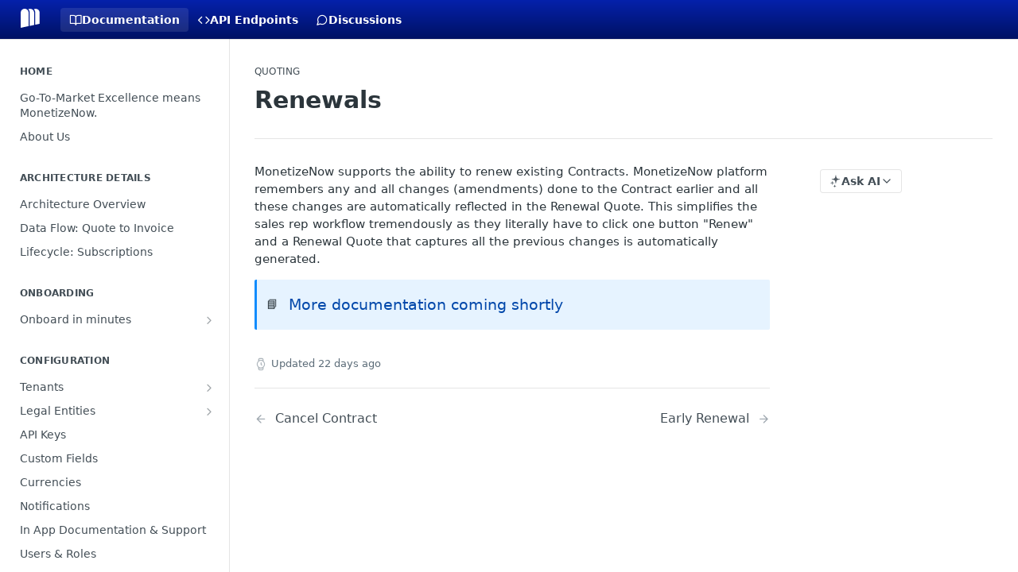

--- FILE ---
content_type: text/html; charset=utf-8
request_url: https://docs.monetizenow.io/docs/renewals
body_size: 34197
content:
<!DOCTYPE html><html lang="en" style="" data-color-mode="system" class=" useReactApp  "><head><meta charset="utf-8"><meta name="readme-deploy" content="5.578.0"><meta name="readme-subdomain" content="monetizenow"><meta name="readme-repo" content="monetizenow-8957a0eee3bf"><meta name="readme-version" content="1.3"><title>Renewals</title><meta name="description" content="MonetizeNow supports the ability to renew existing Contracts. MonetizeNow platform remembers any and all changes (amendments) done to the Contract earlier and all these changes are automatically reflected in the Renewal Quote. This simplifies the sales rep workflow tremendously as they literally hav…" data-rh="true"><meta property="og:title" content="Renewals" data-rh="true"><meta property="og:description" content="MonetizeNow supports the ability to renew existing Contracts. MonetizeNow platform remembers any and all changes (amendments) done to the Contract earlier and all these changes are automatically reflected in the Renewal Quote. This simplifies the sales rep workflow tremendously as they literally hav…" data-rh="true"><meta property="og:site_name" content="MonetizeNow"><meta name="twitter:title" content="Renewals" data-rh="true"><meta name="twitter:description" content="MonetizeNow supports the ability to renew existing Contracts. MonetizeNow platform remembers any and all changes (amendments) done to the Contract earlier and all these changes are automatically reflected in the Renewal Quote. This simplifies the sales rep workflow tremendously as they literally hav…" data-rh="true"><meta name="twitter:card" content="summary_large_image"><meta name="viewport" content="width=device-width, initial-scale=1.0"><meta property="og:image" content="https://cdn.readme.io/og-image/create?type=docs&amp;title=Renewals&amp;projectTitle=MonetizeNow&amp;description=MonetizeNow%20supports%20the%20ability%20to%20renew%20existing%20Contracts.%20MonetizeNow%20platform%20remembers%20any%20and%20all%20changes%20(amendments)%20done%20to%20the%20Contract%20earlier%20and%20all%20these%20changes%20are%20automatically%20reflected%20in%20the%20Renewal%20Quote.%20This%20simplifies%20the%20sales%20rep%20workflow%20tremendously%20as%20they%20literally%20hav%E2%80%A6&amp;logoUrl=https%3A%2F%2Ffiles.readme.io%2Fda95e1d-Logo_Mark.svg&amp;color=%230521ab&amp;variant=light" data-rh="true"><meta name="twitter:image" content="https://cdn.readme.io/og-image/create?type=docs&amp;title=Renewals&amp;projectTitle=MonetizeNow&amp;description=MonetizeNow%20supports%20the%20ability%20to%20renew%20existing%20Contracts.%20MonetizeNow%20platform%20remembers%20any%20and%20all%20changes%20(amendments)%20done%20to%20the%20Contract%20earlier%20and%20all%20these%20changes%20are%20automatically%20reflected%20in%20the%20Renewal%20Quote.%20This%20simplifies%20the%20sales%20rep%20workflow%20tremendously%20as%20they%20literally%20hav%E2%80%A6&amp;logoUrl=https%3A%2F%2Ffiles.readme.io%2Fda95e1d-Logo_Mark.svg&amp;color=%230521ab&amp;variant=light" data-rh="true"><meta property="og:image:width" content="1200"><meta property="og:image:height" content="630"><link id="favicon" rel="shortcut icon" href="https://files.readme.io/99fdd66-small-MonetizeNow_Logo-07.png" type="image/png"><link rel="canonical" href="https://docs.monetizenow.io/docs/renewals"><script src="https://cdn.readme.io/public/js/unauthorized-redirect.js?1769043958407"></script><script src="https://cdn.readme.io/public/js/cash-dom.min.js?1769043958407"></script><link data-chunk="Footer" rel="preload" as="style" href="https://cdn.readme.io/public/hub/web/Footer.7ca87f1efe735da787ba.css">
<link data-chunk="RMDX" rel="preload" as="style" href="https://cdn.readme.io/public/hub/web/RMDX.9331f322bb5b573f9d25.css">
<link data-chunk="RMDX" rel="preload" as="style" href="https://cdn.readme.io/public/hub/web/8788.1397980a7fd76b5388fe.css">
<link data-chunk="Doc" rel="preload" as="style" href="https://cdn.readme.io/public/hub/web/Doc.87ba7d54299cd8c90ac1.css">
<link data-chunk="Doc" rel="preload" as="style" href="https://cdn.readme.io/public/hub/web/7852.ac9df4a2ec0fafbbc3e0.css">
<link data-chunk="SuperHubSearch" rel="preload" as="style" href="https://cdn.readme.io/public/hub/web/SuperHubSearch.0a07c236f7325e708425.css">
<link data-chunk="Header" rel="preload" as="style" href="https://cdn.readme.io/public/hub/web/Header.82413ef8974544a1864f.css">
<link data-chunk="Containers-EndUserContainer" rel="preload" as="style" href="https://cdn.readme.io/public/hub/web/Containers-EndUserContainer.c474218e3da23db49451.css">
<link data-chunk="main" rel="preload" as="style" href="https://cdn.readme.io/public/hub/web/main.73ee9ca53e6eaa83598c.css">
<link data-chunk="main" rel="preload" as="style" href="https://cdn.readme.io/public/hub/web/ui-styles.e5188c7f7f9c69667adf.css">
<link data-chunk="main" rel="preload" as="script" href="https://cdn.readme.io/public/hub/web/main.aa68a46556b846f09efd.js">
<link data-chunk="routes-SuperHub" rel="preload" as="script" href="https://cdn.readme.io/public/hub/web/routes-SuperHub.129d5f78dbfede432b83.js">
<link data-chunk="Containers-EndUserContainer" rel="preload" as="script" href="https://cdn.readme.io/public/hub/web/Containers-EndUserContainer.bd8e87167ddad537bf76.js">
<link data-chunk="Header" rel="preload" as="script" href="https://cdn.readme.io/public/hub/web/Header.7a8fa95dde67fa315250.js">
<link data-chunk="core-icons-chevron-up-down-svg" rel="preload" as="script" href="https://cdn.readme.io/public/hub/web/core-icons.0723410dcfd0b81e45dd.js">
<link data-chunk="SuperHubSearch" rel="preload" as="script" href="https://cdn.readme.io/public/hub/web/3766.649eaa2b700c2449e689.js">
<link data-chunk="SuperHubSearch" rel="preload" as="script" href="https://cdn.readme.io/public/hub/web/6123.a2ef3290db790599acca.js">
<link data-chunk="SuperHubSearch" rel="preload" as="script" href="https://cdn.readme.io/public/hub/web/6146.f99bcbc8d654cc36d7c8.js">
<link data-chunk="SuperHubSearch" rel="preload" as="script" href="https://cdn.readme.io/public/hub/web/8836.dbe2a8b6a6809625282d.js">
<link data-chunk="SuperHubSearch" rel="preload" as="script" href="https://cdn.readme.io/public/hub/web/SuperHubSearch.096cfc3639d6f9c74ec8.js">
<link data-chunk="Doc" rel="preload" as="script" href="https://cdn.readme.io/public/hub/web/3781.e78b96a01630dde138be.js">
<link data-chunk="Doc" rel="preload" as="script" href="https://cdn.readme.io/public/hub/web/6563.536d53a51a39205d3d9b.js">
<link data-chunk="Doc" rel="preload" as="script" href="https://cdn.readme.io/public/hub/web/6652.3900ee39f7cfe0a89511.js">
<link data-chunk="Doc" rel="preload" as="script" href="https://cdn.readme.io/public/hub/web/7355.2840d591ca8a6e187e18.js">
<link data-chunk="Doc" rel="preload" as="script" href="https://cdn.readme.io/public/hub/web/6349.44570076226a17ca868b.js">
<link data-chunk="Doc" rel="preload" as="script" href="https://cdn.readme.io/public/hub/web/8075.096554dabcf518cc0b30.js">
<link data-chunk="Doc" rel="preload" as="script" href="https://cdn.readme.io/public/hub/web/7852.e59a97b3c7375fb6ad63.js">
<link data-chunk="Doc" rel="preload" as="script" href="https://cdn.readme.io/public/hub/web/9711.f939ebf4c2a2bed07a89.js">
<link data-chunk="Doc" rel="preload" as="script" href="https://cdn.readme.io/public/hub/web/9819.244523233bd16e9c40f7.js">
<link data-chunk="Doc" rel="preload" as="script" href="https://cdn.readme.io/public/hub/web/8706.d81a68563bdb5505022e.js">
<link data-chunk="Doc" rel="preload" as="script" href="https://cdn.readme.io/public/hub/web/Doc.1169259f9b7b127ceedd.js">
<link data-chunk="ConnectMetadata" rel="preload" as="script" href="https://cdn.readme.io/public/hub/web/ConnectMetadata.d3beced9628aca1e6cb7.js">
<link data-chunk="RMDX" rel="preload" as="script" href="https://cdn.readme.io/public/hub/web/8424.7ca51ba764db137ea058.js">
<link data-chunk="RMDX" rel="preload" as="script" href="https://cdn.readme.io/public/hub/web/9947.08b2610863d170f1b6c7.js">
<link data-chunk="RMDX" rel="preload" as="script" href="https://cdn.readme.io/public/hub/web/5496.257552460969011bd54a.js">
<link data-chunk="RMDX" rel="preload" as="script" href="https://cdn.readme.io/public/hub/web/8788.7d9cdb0b268fb7e3025a.js">
<link data-chunk="RMDX" rel="preload" as="script" href="https://cdn.readme.io/public/hub/web/1165.002e4541f2ba3ba0fbf2.js">
<link data-chunk="RMDX" rel="preload" as="script" href="https://cdn.readme.io/public/hub/web/RMDX.bfc34a9da549bd5e1236.js">
<link data-chunk="Footer" rel="preload" as="script" href="https://cdn.readme.io/public/hub/web/Footer.9f1a3307d1d61765d9bb.js">
<link data-chunk="main" rel="stylesheet" href="https://cdn.readme.io/public/hub/web/ui-styles.e5188c7f7f9c69667adf.css">
<link data-chunk="main" rel="stylesheet" href="https://cdn.readme.io/public/hub/web/main.73ee9ca53e6eaa83598c.css">
<link data-chunk="Containers-EndUserContainer" rel="stylesheet" href="https://cdn.readme.io/public/hub/web/Containers-EndUserContainer.c474218e3da23db49451.css">
<link data-chunk="Header" rel="stylesheet" href="https://cdn.readme.io/public/hub/web/Header.82413ef8974544a1864f.css">
<link data-chunk="SuperHubSearch" rel="stylesheet" href="https://cdn.readme.io/public/hub/web/SuperHubSearch.0a07c236f7325e708425.css">
<link data-chunk="Doc" rel="stylesheet" href="https://cdn.readme.io/public/hub/web/7852.ac9df4a2ec0fafbbc3e0.css">
<link data-chunk="Doc" rel="stylesheet" href="https://cdn.readme.io/public/hub/web/Doc.87ba7d54299cd8c90ac1.css">
<link data-chunk="RMDX" rel="stylesheet" href="https://cdn.readme.io/public/hub/web/8788.1397980a7fd76b5388fe.css">
<link data-chunk="RMDX" rel="stylesheet" href="https://cdn.readme.io/public/hub/web/RMDX.9331f322bb5b573f9d25.css">
<link data-chunk="Footer" rel="stylesheet" href="https://cdn.readme.io/public/hub/web/Footer.7ca87f1efe735da787ba.css"><!-- CUSTOM CSS--><style title="rm-custom-css">:root{--project-color-primary:#0521ab;--project-color-inverse:#fff;--recipe-button-color:#0521ab;--recipe-button-color-hover:#020e48;--recipe-button-color-active:#010416;--recipe-button-color-focus:rgba(5, 33, 171, 0.25);--recipe-button-color-disabled:#8195fb}[id=enterprise] .ReadMeUI[is=AlgoliaSearch]{--project-color-primary:#0521ab;--project-color-inverse:#fff}a{color:var(--color-link-primary,#0521ab)}a:hover{color:var(--color-link-primary-darken-5,#020e48)}a.text-muted:hover{color:var(--color-link-primary,#0521ab)}.btn.btn-primary{background-color:#0521ab}.btn.btn-primary:hover{background-color:#020e48}.theme-line #hub-landing-top h2{color:#0521ab}#hub-landing-top .btn:hover{color:#0521ab}.theme-line #hub-landing-top .btn:hover{color:#fff}.theme-solid header#hub-header #header-top{background-color:#0521ab}.theme-solid.header-gradient header#hub-header #header-top{background:linear-gradient(to bottom,#0521ab,#001163)}.theme-solid.header-custom header#hub-header #header-top{background-image:url(undefined)}.theme-line header#hub-header #header-top{border-bottom-color:#0521ab}.theme-line header#hub-header #header-top .btn{background-color:#0521ab}header#hub-header #header-top #header-logo{width:40px;height:40px;margin-top:0;background-image:url(https://files.readme.io/4a2b777-Logo_Mark_Light.svg)}#hub-subheader-parent #hub-subheader .hub-subheader-breadcrumbs .dropdown-menu a:hover{background-color:#0521ab}#subheader-links a.active{color:#0521ab!important;box-shadow:inset 0 -2px 0 #0521ab}#subheader-links a:hover{color:#0521ab!important;box-shadow:inset 0 -2px 0 #0521ab;opacity:.7}.discussion .submit-vote.submit-vote-parent.voted a.submit-vote-button{background-color:#0521ab}section#hub-discuss .discussion a .discuss-body h4{color:#0521ab}section#hub-discuss .discussion a:hover .discuss-body h4{color:#020e48}#hub-subheader-parent #hub-subheader.sticky-header.sticky{border-bottom-color:#0521ab}#hub-subheader-parent #hub-subheader.sticky-header.sticky .search-box{border-bottom-color:#0521ab}#hub-search-results h3 em{color:#0521ab}.main_background,.tag-item{background:#0521ab!important}.main_background:hover{background:#020e48!important}.main_color{color:#0521ab!important}.border_bottom_main_color{border-bottom:2px solid #0521ab}.main_color_hover:hover{color:#0521ab!important}section#hub-discuss h1{color:#0521ab}#hub-reference .hub-api .api-definition .api-try-it-out.active{border-color:#0521ab;background-color:#0521ab}#hub-reference .hub-api .api-definition .api-try-it-out.active:hover{background-color:#020e48;border-color:#020e48}#hub-reference .hub-api .api-definition .api-try-it-out:hover{border-color:#0521ab;color:#0521ab}#hub-reference .hub-reference .logs .logs-empty .logs-login-button,#hub-reference .hub-reference .logs .logs-login .logs-login-button{background-color:var(--project-color-primary,#0521ab);border-color:var(--project-color-primary,#0521ab)}#hub-reference .hub-reference .logs .logs-empty .logs-login-button:hover,#hub-reference .hub-reference .logs .logs-login .logs-login-button:hover{background-color:#020e48;border-color:#020e48}#hub-reference .hub-reference .logs .logs-empty>svg>path,#hub-reference .hub-reference .logs .logs-login>svg>path{fill:#0521ab;fill:var(--project-color-primary,#0521ab)}#hub-reference .hub-reference .logs:last-child .logs-empty,#hub-reference .hub-reference .logs:last-child .logs-login{margin-bottom:35px}#hub-reference .hub-reference .hub-reference-section .hub-reference-left header .hub-reference-edit:hover{color:#0521ab}.main-color-accent{border-bottom:3px solid #0521ab;padding-bottom:8px}</style><meta name="loadedProject" content="monetizenow"><script>var storedColorMode = `system` === 'system' ? window.localStorage.getItem('color-scheme') : `system`
document.querySelector('[data-color-mode]').setAttribute('data-color-mode', storedColorMode)</script><script id="config" type="application/json" data-json="{&quot;algoliaIndex&quot;:&quot;readme_search_v2&quot;,&quot;amplitude&quot;:{&quot;apiKey&quot;:&quot;dc8065a65ef83d6ad23e37aaf014fc84&quot;,&quot;enabled&quot;:true},&quot;asset_url&quot;:&quot;https://cdn.readme.io&quot;,&quot;domain&quot;:&quot;readme.io&quot;,&quot;domainFull&quot;:&quot;https://dash.readme.com&quot;,&quot;encryptedLocalStorageKey&quot;:&quot;ekfls-2025-03-27&quot;,&quot;fullstory&quot;:{&quot;enabled&quot;:true,&quot;orgId&quot;:&quot;FSV9A&quot;},&quot;git&quot;:{&quot;sync&quot;:{&quot;bitbucket&quot;:{&quot;installationLink&quot;:&quot;https://developer.atlassian.com/console/install/310151e6-ca1a-4a44-9af6-1b523fea0561?signature=AYABeMn9vqFkrg%2F1DrJAQxSyVf4AAAADAAdhd3Mta21zAEthcm46YXdzOmttczp1cy13ZXN0LTI6NzA5NTg3ODM1MjQzOmtleS83MDVlZDY3MC1mNTdjLTQxYjUtOWY5Yi1lM2YyZGNjMTQ2ZTcAuAECAQB4IOp8r3eKNYw8z2v%2FEq3%2FfvrZguoGsXpNSaDveR%2FF%2Fo0BHUxIjSWx71zNK2RycuMYSgAAAH4wfAYJKoZIhvcNAQcGoG8wbQIBADBoBgkqhkiG9w0BBwEwHgYJYIZIAWUDBAEuMBEEDOJgARbqndU9YM%2FRdQIBEIA7unpCah%2BIu53NA72LkkCDhNHOv%2BgRD7agXAO3jXqw0%2FAcBOB0%2F5LmpzB5f6B1HpkmsAN2i2SbsFL30nkAB2F3cy1rbXMAS2Fybjphd3M6a21zOmV1LXdlc3QtMTo3MDk1ODc4MzUyNDM6a2V5LzQ2MzBjZTZiLTAwYzMtNGRlMi04NzdiLTYyN2UyMDYwZTVjYwC4AQICAHijmwVTMt6Oj3F%2B0%2B0cVrojrS8yZ9ktpdfDxqPMSIkvHAGT%[base64]%2BMHwGCSqGSIb3DQEHBqBvMG0CAQAwaAYJKoZIhvcNAQcBMB4GCWCGSAFlAwQBLjARBAzzWhThsIgJwrr%2FY2ECARCAOxoaW9pob21lweyAfrIm6Fw7gd8D%2B%2F8LHk4rl3jjULDM35%2FVPuqBrqKunYZSVCCGNGB3RqpQJr%2FasASiAgAAAAAMAAAQAAAAAAAAAAAAAAAAAEokowLKsF1tMABEq%2BKNyJP%2F%2F%2F%2F%2FAAAAAQAAAAAAAAAAAAAAAQAAADJLzRcp6MkqKR43PUjOiRxxbxXYhLc6vFXEutK3%2BQ71yuPq4dC8pAHruOVQpvVcUSe8dptV8c7wR8BTJjv%2F%2FNe8r0g%3D&amp;product=bitbucket&quot;}}},&quot;metrics&quot;:{&quot;billingCronEnabled&quot;:&quot;true&quot;,&quot;dashUrl&quot;:&quot;https://m.readme.io&quot;,&quot;defaultUrl&quot;:&quot;https://m.readme.io&quot;,&quot;exportMaxRetries&quot;:12,&quot;wsUrl&quot;:&quot;wss://m.readme.io&quot;},&quot;micro&quot;:{&quot;baseUrl&quot;:&quot;https://micro-beta.readme.com&quot;},&quot;proxyUrl&quot;:&quot;https://try.readme.io&quot;,&quot;readmeRecaptchaSiteKey&quot;:&quot;6LesVBYpAAAAAESOCHOyo2kF9SZXPVb54Nwf3i2x&quot;,&quot;releaseVersion&quot;:&quot;5.578.0&quot;,&quot;reservedWords&quot;:{&quot;tools&quot;:[&quot;execute-request&quot;,&quot;get-code-snippet&quot;,&quot;get-endpoint&quot;,&quot;get-request-body&quot;,&quot;get-response-schema&quot;,&quot;get-server-variables&quot;,&quot;list-endpoints&quot;,&quot;list-security-schemes&quot;,&quot;list-specs&quot;,&quot;search-specs&quot;,&quot;search&quot;,&quot;fetch&quot;]},&quot;sentry&quot;:{&quot;dsn&quot;:&quot;https://3bbe57a973254129bcb93e47dc0cc46f@o343074.ingest.sentry.io/2052166&quot;,&quot;enabled&quot;:true},&quot;shMigration&quot;:{&quot;promoVideo&quot;:&quot;&quot;,&quot;forceWaitlist&quot;:false,&quot;migrationPreview&quot;:false},&quot;sslBaseDomain&quot;:&quot;readmessl.com&quot;,&quot;sslGenerationService&quot;:&quot;ssl.readmessl.com&quot;,&quot;stripePk&quot;:&quot;pk_live_5103PML2qXbDukVh7GDAkQoR4NSuLqy8idd5xtdm9407XdPR6o3bo663C1ruEGhXJjpnb2YCpj8EU1UvQYanuCjtr00t1DRCf2a&quot;,&quot;superHub&quot;:{&quot;newProjectsEnabled&quot;:true},&quot;wootric&quot;:{&quot;accountToken&quot;:&quot;NPS-122b75a4&quot;,&quot;enabled&quot;:true}}"></script></head><body class="body-none theme-solid header-gradient header-bg-size-auto header-bg-pos-tl header-overlay-blueprint reference-layout-row lumosity-normal "><div id="ssr-top"></div><div id="ssr-main"><div class="App ThemeContext ThemeContext_dark ThemeContext_compact" style="--color-primary:#0521ab;--color-primary-inverse:#fff;--color-primary-alt:#001163;--color-primary-darken-10:#041779;--color-primary-darken-20:#020e48;--color-primary-alpha-25:rgba(5, 33, 171, 0.25);--color-link-primary:#0521ab;--color-link-primary-darken-5:#041c92;--color-link-primary-darken-10:#041779;--color-link-primary-darken-20:#020e48;--color-link-primary-alpha-50:rgba(5, 33, 171, 0.5);--color-link-primary-alpha-25:rgba(5, 33, 171, 0.25);--color-link-background:rgba(5, 33, 171, 0.09);--color-link-text:#fff;--color-login-link:#018ef5;--color-login-link-text:#fff;--color-login-link-darken-10:#0171c2;--color-login-link-primary-alpha-50:rgba(1, 142, 245, 0.5)"><div class="SuperHub2RNxzk6HzHiJ"><div class="ContentWithOwlbotx4PaFDoA1KMz"><div class="ContentWithOwlbot-content2X1XexaN8Lf2"><header class="Header3zzata9F_ZPQ rm-Header_compact Header_collapsible3n0YXfOvb_Al rm-Header rm-Header_gradient"><div class="rm-Header-top Header-topuTMpygDG4e1V Header-top_compact2QxpUjyZpLPZ"><div class="rm-Container rm-Container_flex rm-ContainerFull"><div style="outline:none" tabindex="-1"><a href="#content" target="_self" class="Button Button_md rm-JumpTo Header-jumpTo3IWKQXmhSI5D Button_primary">Jump to Content</a></div><div class="rm-Header-left Header-leftADQdGVqx1wqU"><a class="rm-Logo Header-logo1Xy41PtkzbdG" href="https://www.monetizenow.io" target="_self"><img alt="MonetizeNow" class="rm-Logo-img Header-logo-img3YvV4lcGKkeb Header-logo-img_small1Whup8HPsbv4" src="https://files.readme.io/4a2b777-Logo_Mark_Light.svg"/></a></div><div class="rm-Header-left Header-leftADQdGVqx1wqU Header-left_mobile1RG-X93lx6PF"><div><button aria-label="Toggle navigation menu" class="icon-menu menu3d6DYNDa3tk5" type="button"></button><div class=""><div class="Flyout95xhYIIoTKtc undefined rm-Flyout" data-testid="flyout"><div class="MobileFlyout1hHJpUd-nYkd"><a aria-current="page" class="rm-MobileFlyout-item NavItem-item1gDDTqaXGhm1 NavItem-item_mobile1qG3gd-Mkck-  active" href="/docs" target="_self"><i class="icon-guides NavItem-badge1qOxpfTiALoz rm-Header-bottom-link-icon"></i><span class="NavItem-textSlZuuL489uiw">Documentation</span></a><a class="rm-MobileFlyout-item NavItem-item1gDDTqaXGhm1 NavItem-item_mobile1qG3gd-Mkck- " href="/reference" target="_self"><i class="icon-references NavItem-badge1qOxpfTiALoz rm-Header-bottom-link-icon"></i><span class="NavItem-textSlZuuL489uiw">API Endpoints</span></a><a class="rm-MobileFlyout-item NavItem-item1gDDTqaXGhm1 NavItem-item_mobile1qG3gd-Mkck- " href="/discuss" target="_self"><i class="icon-discussions NavItem-badge1qOxpfTiALoz rm-Header-bottom-link-icon"></i><span class="NavItem-textSlZuuL489uiw">Discussions</span></a><hr class="MobileFlyout-divider10xf7R2X1MeW"/><a class="MobileFlyout-logo3Lq1eTlk1K76 Header-logo1Xy41PtkzbdG rm-Logo" href="https://www.monetizenow.io" target="_self"><img alt="MonetizeNow" class="Header-logo-img3YvV4lcGKkeb rm-Logo-img" src="https://files.readme.io/4a2b777-Logo_Mark_Light.svg"/></a></div></div></div></div><div class="Header-left-nav2xWPWMNHOGf_"><i aria-hidden="true" class="icon-guides Header-left-nav-icon10glJKFwewOv"></i>Documentation</div></div><div class="rm-Header-right Header-right21PC2XTT6aMg"><span class="Header-right_desktop14ja01RUQ7HE"></span><div class="Header-searchtb6Foi0-D9Vx"><button aria-label="Search ⌘k" class="rm-SearchToggle" data-symbol="⌘"><div class="rm-SearchToggle-icon icon-search1"></div></button></div><div class="ThemeToggle-wrapper1ZcciJoF3Lq3 Dropdown Dropdown_closed" data-testid="dropdown-container"><button aria-label="Toggle color scheme" id="ThemeToggle-button-static-id-placeholder" aria-haspopup="dialog" class="Button Button_sm rm-ThemeToggle ThemeToggle2xLp9tbEJ0XB Dropdown-toggle Button_primary_ghost Button_primary" type="button"><svg aria-labelledby="ThemeToggle-button-static-id-placeholder" class="Icon ThemeToggle-Icon22I6nqvxacln ThemeToggle-Icon_active2ocLaPY47U28" role="img" viewBox="0 0 24 24"><path class="ThemeToggle-Icon-raysbSO3FKsq2hn" d="M12 2v2"></path><path d="M14.837 16.385a6 6 0 1 1-7.223-7.222c.624-.147.97.66.715 1.248a4 4 0 0 0 5.26 5.259c.589-.255 1.396.09 1.248.715"></path><path d="M16 12a4 4 0 0 0-4-4"></path><path class="ThemeToggle-Icon-raysbSO3FKsq2hn" d="m19 5-1.256 1.256"></path><path class="ThemeToggle-Icon-raysbSO3FKsq2hn" d="M20 12h2"></path></svg><svg aria-labelledby="ThemeToggle-button-static-id-placeholder" class="Icon ThemeToggle-Icon22I6nqvxacln ThemeToggle-Icon_dark3c1eP_qTU7uF" role="img" viewBox="0 0 24 24"><path d="M19 14.79C18.8427 16.4922 18.2039 18.1144 17.1582 19.4668C16.1126 20.8192 14.7035 21.8458 13.0957 22.4265C11.4879 23.0073 9.74798 23.1181 8.0795 22.7461C6.41102 22.3741 4.88299 21.5345 3.67423 20.3258C2.46546 19.117 1.62594 17.589 1.25391 15.9205C0.881876 14.252 0.992717 12.5121 1.57346 10.9043C2.1542 9.29651 3.18083 7.88737 4.53321 6.84175C5.8856 5.79614 7.5078 5.15731 9.21 5C8.21341 6.34827 7.73385 8.00945 7.85853 9.68141C7.98322 11.3534 8.70386 12.9251 9.8894 14.1106C11.0749 15.2961 12.6466 16.0168 14.3186 16.1415C15.9906 16.2662 17.6517 15.7866 19 14.79Z"></path><path class="ThemeToggle-Icon-star2kOSzvXrVCbT" d="M18.3707 1C18.3707 3.22825 16.2282 5.37069 14 5.37069C16.2282 5.37069 18.3707 7.51313 18.3707 9.74138C18.3707 7.51313 20.5132 5.37069 22.7414 5.37069C20.5132 5.37069 18.3707 3.22825 18.3707 1Z"></path></svg><svg aria-labelledby="ThemeToggle-button-static-id-placeholder" class="Icon ThemeToggle-Icon22I6nqvxacln" role="img" viewBox="0 0 24 24"><path class="ThemeToggle-Icon-raysbSO3FKsq2hn" d="M12 1V3"></path><path class="ThemeToggle-Icon-raysbSO3FKsq2hn" d="M18.36 5.64L19.78 4.22"></path><path class="ThemeToggle-Icon-raysbSO3FKsq2hn" d="M21 12H23"></path><path class="ThemeToggle-Icon-raysbSO3FKsq2hn" d="M18.36 18.36L19.78 19.78"></path><path class="ThemeToggle-Icon-raysbSO3FKsq2hn" d="M12 21V23"></path><path class="ThemeToggle-Icon-raysbSO3FKsq2hn" d="M4.22 19.78L5.64 18.36"></path><path class="ThemeToggle-Icon-raysbSO3FKsq2hn" d="M1 12H3"></path><path class="ThemeToggle-Icon-raysbSO3FKsq2hn" d="M4.22 4.22L5.64 5.64"></path><path d="M12 17C14.7614 17 17 14.7614 17 12C17 9.23858 14.7614 7 12 7C9.23858 7 7 9.23858 7 12C7 14.7614 9.23858 17 12 17Z"></path></svg></button></div></div></div></div><div class="Header-bottom2eLKOFXMEmh5 Header-bottom_compact rm-Header-bottom Header-bottom_withOwlbot3wuKp8NLXCqs"><div class="rm-Container rm-Container_flex rm-ContainerFull"><div style="outline:none" tabindex="-1"><a href="#content" target="_self" class="Button Button_md rm-JumpTo Header-jumpTo3IWKQXmhSI5D Button_primary">Jump to Content</a></div><div class="rm-Header-left rm-Header-left_logo Header-leftADQdGVqx1wqU Header-left_compact3VLkb6FDGwKW"><a class="rm-Logo Header-logo1Xy41PtkzbdG" href="https://www.monetizenow.io" target="_self"><img alt="MonetizeNow" class="rm-Logo-img Header-logo-img3YvV4lcGKkeb Header-logo-img_small1Whup8HPsbv4" src="https://files.readme.io/4a2b777-Logo_Mark_Light.svg"/></a></div><nav aria-label="Primary navigation" class="Header-leftADQdGVqx1wqU Header-subnavnVH8URdkgvEl" role="navigation"><a aria-current="page" class="Button Button_md rm-Header-link rm-Header-bottom-link Button_slate_text Header-bottom-link_mobile  active" href="/docs" target="_self"><i class="icon-guides rm-Header-bottom-link-icon"></i><span>Documentation</span></a><a class="Button Button_md rm-Header-link rm-Header-bottom-link Button_slate_text Header-bottom-link_mobile " href="/reference" target="_self"><i class="icon-references rm-Header-bottom-link-icon"></i><span>API Endpoints</span></a><a class="Button Button_md rm-Header-link rm-Header-bottom-link Button_slate_text Header-bottom-link_mobile " href="/discuss" target="_self"><i class="icon-discussions rm-Header-bottom-link-icon"></i><span>Discussions</span></a></nav><button align="center" justify="between" style="--flex-gap:var(--xs)" class="Button Button_sm Flex Flex_row MobileSubnav1DsTfasXloM2 Button_contrast Button_contrast_outline" type="button"><span class="Button-label">Renewals</span><span class="IconWrapper Icon-wrapper2z2wVIeGsiUy"><svg fill="none" viewBox="0 0 24 24" class="Icon Icon3_D2ysxFZ_ll Icon-svg2Lm7f6G9Ly5a" data-name="chevron-up-down" role="img" style="--icon-color:inherit;--icon-size:inherit;--icon-stroke-width:2px"><path stroke="currentColor" stroke-linecap="round" stroke-linejoin="round" d="m6 16 6 6 6-6M18 8l-6-6-6 6" class="icon-stroke-width"></path></svg></span></button><div class="rm-Header-right Header-right21PC2XTT6aMg Header-right_desktop14ja01RUQ7HE"><div class="ThemeToggle-wrapper1ZcciJoF3Lq3 Dropdown Dropdown_closed" data-testid="dropdown-container"><button aria-label="Toggle color scheme" id="ThemeToggle-button-static-id-placeholder" aria-haspopup="dialog" class="Button Button_sm rm-ThemeToggle ThemeToggle2xLp9tbEJ0XB Dropdown-toggle Button_primary_ghost Button_primary" type="button"><svg aria-labelledby="ThemeToggle-button-static-id-placeholder" class="Icon ThemeToggle-Icon22I6nqvxacln ThemeToggle-Icon_active2ocLaPY47U28" role="img" viewBox="0 0 24 24"><path class="ThemeToggle-Icon-raysbSO3FKsq2hn" d="M12 2v2"></path><path d="M14.837 16.385a6 6 0 1 1-7.223-7.222c.624-.147.97.66.715 1.248a4 4 0 0 0 5.26 5.259c.589-.255 1.396.09 1.248.715"></path><path d="M16 12a4 4 0 0 0-4-4"></path><path class="ThemeToggle-Icon-raysbSO3FKsq2hn" d="m19 5-1.256 1.256"></path><path class="ThemeToggle-Icon-raysbSO3FKsq2hn" d="M20 12h2"></path></svg><svg aria-labelledby="ThemeToggle-button-static-id-placeholder" class="Icon ThemeToggle-Icon22I6nqvxacln ThemeToggle-Icon_dark3c1eP_qTU7uF" role="img" viewBox="0 0 24 24"><path d="M19 14.79C18.8427 16.4922 18.2039 18.1144 17.1582 19.4668C16.1126 20.8192 14.7035 21.8458 13.0957 22.4265C11.4879 23.0073 9.74798 23.1181 8.0795 22.7461C6.41102 22.3741 4.88299 21.5345 3.67423 20.3258C2.46546 19.117 1.62594 17.589 1.25391 15.9205C0.881876 14.252 0.992717 12.5121 1.57346 10.9043C2.1542 9.29651 3.18083 7.88737 4.53321 6.84175C5.8856 5.79614 7.5078 5.15731 9.21 5C8.21341 6.34827 7.73385 8.00945 7.85853 9.68141C7.98322 11.3534 8.70386 12.9251 9.8894 14.1106C11.0749 15.2961 12.6466 16.0168 14.3186 16.1415C15.9906 16.2662 17.6517 15.7866 19 14.79Z"></path><path class="ThemeToggle-Icon-star2kOSzvXrVCbT" d="M18.3707 1C18.3707 3.22825 16.2282 5.37069 14 5.37069C16.2282 5.37069 18.3707 7.51313 18.3707 9.74138C18.3707 7.51313 20.5132 5.37069 22.7414 5.37069C20.5132 5.37069 18.3707 3.22825 18.3707 1Z"></path></svg><svg aria-labelledby="ThemeToggle-button-static-id-placeholder" class="Icon ThemeToggle-Icon22I6nqvxacln" role="img" viewBox="0 0 24 24"><path class="ThemeToggle-Icon-raysbSO3FKsq2hn" d="M12 1V3"></path><path class="ThemeToggle-Icon-raysbSO3FKsq2hn" d="M18.36 5.64L19.78 4.22"></path><path class="ThemeToggle-Icon-raysbSO3FKsq2hn" d="M21 12H23"></path><path class="ThemeToggle-Icon-raysbSO3FKsq2hn" d="M18.36 18.36L19.78 19.78"></path><path class="ThemeToggle-Icon-raysbSO3FKsq2hn" d="M12 21V23"></path><path class="ThemeToggle-Icon-raysbSO3FKsq2hn" d="M4.22 19.78L5.64 18.36"></path><path class="ThemeToggle-Icon-raysbSO3FKsq2hn" d="M1 12H3"></path><path class="ThemeToggle-Icon-raysbSO3FKsq2hn" d="M4.22 4.22L5.64 5.64"></path><path d="M12 17C14.7614 17 17 14.7614 17 12C17 9.23858 14.7614 7 12 7C9.23858 7 7 9.23858 7 12C7 14.7614 9.23858 17 12 17Z"></path></svg></button></div></div></div></div><div class="hub-search-results--reactApp " id="hub-search-results"><div class="hub-container"><div class="modal-backdrop rm-SearchModal" role="button" tabindex="0"><div aria-label="Search Dialog" class="SuperHubSearchI_obvfvvQi4g" id="AppSearch" role="tabpanel" tabindex="0"><div data-focus-guard="true" tabindex="-1" style="width:1px;height:0px;padding:0;overflow:hidden;position:fixed;top:1px;left:1px"></div><div data-focus-lock-disabled="disabled" class="SuperHubSearch-container2BhYey2XE-Ij"><div class="SuperHubSearch-col1km8vLFgOaYj"><div class="SearchBoxnZBxftziZGcz"><input aria-label="Search" autoCapitalize="off" autoComplete="off" autoCorrect="off" spellcheck="false" tabindex="0" aria-required="false" class="Input Input_md SearchBox-inputR4jffU8l10iF" type="search" value=""/></div><div class="SearchTabs3rNhUK3HjrRJ"><div class="Tabs Tabs-list" role="tablist"><div aria-label="All" aria-selected="true" class="SearchTabs-tab1TrpmhQv840T Tabs-listItem Tabs-listItem_active" role="tab" tabindex="1"><span class="SearchTabs-tab1TrpmhQv840T"><span class="IconWrapper Icon-wrapper2z2wVIeGsiUy"><svg fill="none" viewBox="0 0 24 24" class="Icon Icon3_D2ysxFZ_ll Icon-svg2Lm7f6G9Ly5a icon" data-name="search" role="img" style="--icon-color:inherit;--icon-size:inherit;--icon-stroke-width:2px"><path stroke="currentColor" stroke-linecap="round" stroke-linejoin="round" d="M11 19a8 8 0 1 0 0-16 8 8 0 0 0 0 16ZM21 21l-4.35-4.35" class="icon-stroke-width"></path></svg></span>All</span></div><div aria-label="Pages" aria-selected="false" class="SearchTabs-tab1TrpmhQv840T Tabs-listItem" role="tab" tabindex="1"><span class="SearchTabs-tab1TrpmhQv840T"><span class="IconWrapper Icon-wrapper2z2wVIeGsiUy"><svg fill="none" viewBox="0 0 24 24" class="Icon Icon3_D2ysxFZ_ll Icon-svg2Lm7f6G9Ly5a icon" data-name="custom-pages" role="img" style="--icon-color:inherit;--icon-size:inherit;--icon-stroke-width:2px"><path stroke="currentColor" stroke-linecap="round" stroke-linejoin="round" d="M13 2H6a2 2 0 0 0-2 2v16a2 2 0 0 0 2 2h12a2 2 0 0 0 2-2V9l-7-7Z" class="icon-stroke-width"></path><path stroke="currentColor" stroke-linecap="round" stroke-linejoin="round" d="M13 2v7h7M12 11.333V12M12 18v.667M9.407 12.407l.473.473M14.12 17.12l.473.473M8.333 15H9M15 15h.667M9.407 17.593l.473-.473M14.12 12.88l.473-.473" class="icon-stroke-width"></path></svg></span>Pages</span></div></div></div><div class="rm-SearchModal-empty SearchResults35_kFOb1zvxX SearchResults_emptyiWzyXErtNcQJ"><span class="IconWrapper Icon-wrapper2z2wVIeGsiUy"><svg fill="none" viewBox="0 0 24 24" class="Icon Icon3_D2ysxFZ_ll Icon-svg2Lm7f6G9Ly5a rm-SearchModal-empty-icon icon icon-search" data-name="search" role="img" style="--icon-color:inherit;--icon-size:var(--icon-md);--icon-stroke-width:2px"><path stroke="currentColor" stroke-linecap="round" stroke-linejoin="round" d="M11 19a8 8 0 1 0 0-16 8 8 0 0 0 0 16ZM21 21l-4.35-4.35" class="icon-stroke-width"></path></svg></span><h6 class="Title Title6 rm-SearchModal-empty-text">Start typing to search…</h6></div></div></div><div data-focus-guard="true" tabindex="-1" style="width:1px;height:0px;padding:0;overflow:hidden;position:fixed;top:1px;left:1px"></div></div></div></div></div></header><main class="SuperHubDoc3Z-1XSVTg-Q1 rm-Guides" id="content"><div class="SuperHubDoc-container2RY1FPE4Ewze rm-Container rm-Container_flex rm-ContainerFull"><nav aria-label="Secondary navigation" class="rm-Sidebar hub-sidebar reference-redesign Nav3C5f8FcjkaHj rm-Sidebar_guides" id="hub-sidebar" role="navigation"><div class="Sidebar1t2G1ZJq-vU1 rm-Sidebar hub-sidebar-content"><section class="Sidebar-listWrapper6Q9_yUrG906C rm-Sidebar-section"><h2 class="Sidebar-headingTRQyOa2pk0gh rm-Sidebar-heading">HOME</h2><ul class="Sidebar-list_sidebarLayout3RaX72iQNOEI Sidebar-list3cZWQLaBf9k8 rm-Sidebar-list"><li class="Sidebar-item23D-2Kd61_k3"><a class="Sidebar-link2Dsha-r-GKh2 childless text-wrap rm-Sidebar-link" target="_self" href="/docs/welcome"><span class="Sidebar-link-textLuTE1ySm4Kqn"><span class="Sidebar-link-text_label1gCT_uPnx7Gu">Go-To-Market Excellence means MonetizeNow.</span></span></a></li><li class="Sidebar-item23D-2Kd61_k3"><a class="Sidebar-link2Dsha-r-GKh2 childless text-wrap rm-Sidebar-link" target="_self" href="/docs/about-us"><span class="Sidebar-link-textLuTE1ySm4Kqn"><span class="Sidebar-link-text_label1gCT_uPnx7Gu">About Us</span></span></a></li></ul></section><section class="Sidebar-listWrapper6Q9_yUrG906C rm-Sidebar-section"><h2 class="Sidebar-headingTRQyOa2pk0gh rm-Sidebar-heading">ARCHITECTURE DETAILS</h2><ul class="Sidebar-list_sidebarLayout3RaX72iQNOEI Sidebar-list3cZWQLaBf9k8 rm-Sidebar-list"><li class="Sidebar-item23D-2Kd61_k3"><a class="Sidebar-link2Dsha-r-GKh2 childless text-wrap rm-Sidebar-link" target="_self" href="/docs/architecture-overview"><span class="Sidebar-link-textLuTE1ySm4Kqn"><span class="Sidebar-link-text_label1gCT_uPnx7Gu">Architecture Overview</span></span></a></li><li class="Sidebar-item23D-2Kd61_k3"><a class="Sidebar-link2Dsha-r-GKh2 childless text-wrap rm-Sidebar-link" target="_self" href="/docs/data-flow-fromto-quote-bill-group-contract-and-invoice"><span class="Sidebar-link-textLuTE1ySm4Kqn"><span class="Sidebar-link-text_label1gCT_uPnx7Gu">Data Flow: Quote to Invoice</span></span></a></li><li class="Sidebar-item23D-2Kd61_k3"><a class="Sidebar-link2Dsha-r-GKh2 childless text-wrap rm-Sidebar-link" target="_self" href="/docs/provisioning"><span class="Sidebar-link-textLuTE1ySm4Kqn"><span class="Sidebar-link-text_label1gCT_uPnx7Gu">Lifecycle: Subscriptions</span></span></a></li></ul></section><section class="Sidebar-listWrapper6Q9_yUrG906C rm-Sidebar-section"><h2 class="Sidebar-headingTRQyOa2pk0gh rm-Sidebar-heading">ONBOARDING</h2><ul class="Sidebar-list_sidebarLayout3RaX72iQNOEI Sidebar-list3cZWQLaBf9k8 rm-Sidebar-list"><li class="Sidebar-item23D-2Kd61_k3"><a class="Sidebar-link2Dsha-r-GKh2 Sidebar-link_parent text-wrap rm-Sidebar-link" target="_self" href="/docs/onboard"><span class="Sidebar-link-textLuTE1ySm4Kqn"><span class="Sidebar-link-text_label1gCT_uPnx7Gu">Onboard in minutes</span></span><button aria-expanded="false" aria-label="Show subpages for Onboard in minutes" class="Sidebar-link-buttonWrapper3hnFHNku8_BJ" type="button"><i aria-hidden="true" class="Sidebar-link-iconnjiqEiZlPn0W Sidebar-link-expandIcon2yVH6SarI6NW icon-chevron-rightward"></i></button></a><ul class="subpages Sidebar-list3cZWQLaBf9k8 rm-Sidebar-list"><li class="Sidebar-item23D-2Kd61_k3"><a class="Sidebar-link2Dsha-r-GKh2 childless subpage text-wrap rm-Sidebar-link" target="_self" href="/docs/onboard-company"><span class="Sidebar-link-textLuTE1ySm4Kqn"><span class="Sidebar-link-text_label1gCT_uPnx7Gu">Set Up Company</span></span></a></li><li class="Sidebar-item23D-2Kd61_k3"><a class="Sidebar-link2Dsha-r-GKh2 childless subpage text-wrap rm-Sidebar-link" target="_self" href="/docs/onboard-integrations"><span class="Sidebar-link-textLuTE1ySm4Kqn"><span class="Sidebar-link-text_label1gCT_uPnx7Gu">Integrate Systems</span></span></a></li><li class="Sidebar-item23D-2Kd61_k3"><a class="Sidebar-link2Dsha-r-GKh2 childless subpage text-wrap rm-Sidebar-link" target="_self" href="/docs/onboard-product-catalog"><span class="Sidebar-link-textLuTE1ySm4Kqn"><span class="Sidebar-link-text_label1gCT_uPnx7Gu">Configure Product Catalog</span></span></a></li><li class="Sidebar-item23D-2Kd61_k3"><a class="Sidebar-link2Dsha-r-GKh2 childless subpage text-wrap rm-Sidebar-link" target="_self" href="/docs/onboard-golive"><span class="Sidebar-link-textLuTE1ySm4Kqn"><span class="Sidebar-link-text_label1gCT_uPnx7Gu">User Testing &amp; Go-Live</span></span></a></li><li class="Sidebar-item23D-2Kd61_k3"><a class="Sidebar-link2Dsha-r-GKh2 childless subpage text-wrap rm-Sidebar-link" target="_self" href="/docs/new-tenant-checklist"><span class="Sidebar-link-textLuTE1ySm4Kqn"><span class="Sidebar-link-text_label1gCT_uPnx7Gu">New Tenant Checklist</span></span></a></li></ul></li></ul></section><section class="Sidebar-listWrapper6Q9_yUrG906C rm-Sidebar-section"><h2 class="Sidebar-headingTRQyOa2pk0gh rm-Sidebar-heading">CONFIGURATION</h2><ul class="Sidebar-list_sidebarLayout3RaX72iQNOEI Sidebar-list3cZWQLaBf9k8 rm-Sidebar-list"><li class="Sidebar-item23D-2Kd61_k3"><a class="Sidebar-link2Dsha-r-GKh2 Sidebar-link_parent text-wrap rm-Sidebar-link" target="_self" href="/docs/understanding-tenants"><span class="Sidebar-link-textLuTE1ySm4Kqn"><span class="Sidebar-link-text_label1gCT_uPnx7Gu">Tenants</span></span><button aria-expanded="false" aria-label="Show subpages for Tenants" class="Sidebar-link-buttonWrapper3hnFHNku8_BJ" type="button"><i aria-hidden="true" class="Sidebar-link-iconnjiqEiZlPn0W Sidebar-link-expandIcon2yVH6SarI6NW icon-chevron-rightward"></i></button></a><ul class="subpages Sidebar-list3cZWQLaBf9k8 rm-Sidebar-list"><li class="Sidebar-item23D-2Kd61_k3"><a class="Sidebar-link2Dsha-r-GKh2 childless subpage text-wrap rm-Sidebar-link" target="_self" href="/docs/tenant-time-zone"><span class="Sidebar-link-textLuTE1ySm4Kqn"><span class="Sidebar-link-text_label1gCT_uPnx7Gu">Tenant Time Zone</span></span></a></li></ul></li><li class="Sidebar-item23D-2Kd61_k3"><a class="Sidebar-link2Dsha-r-GKh2 Sidebar-link_parent text-wrap rm-Sidebar-link" target="_self" href="/docs/legal-entities"><span class="Sidebar-link-textLuTE1ySm4Kqn"><span class="Sidebar-link-text_label1gCT_uPnx7Gu">Legal Entities</span></span><button aria-expanded="false" aria-label="Show subpages for Legal Entities" class="Sidebar-link-buttonWrapper3hnFHNku8_BJ" type="button"><i aria-hidden="true" class="Sidebar-link-iconnjiqEiZlPn0W Sidebar-link-expandIcon2yVH6SarI6NW icon-chevron-rightward"></i></button></a><ul class="subpages Sidebar-list3cZWQLaBf9k8 rm-Sidebar-list"><li class="Sidebar-item23D-2Kd61_k3"><a class="Sidebar-link2Dsha-r-GKh2 childless subpage text-wrap rm-Sidebar-link" target="_self" href="/docs/company-settings"><span class="Sidebar-link-textLuTE1ySm4Kqn"><span class="Sidebar-link-text_label1gCT_uPnx7Gu">Entity Settings</span></span></a></li></ul></li><li class="Sidebar-item23D-2Kd61_k3"><a class="Sidebar-link2Dsha-r-GKh2 childless text-wrap rm-Sidebar-link" target="_self" href="/docs/api-keys"><span class="Sidebar-link-textLuTE1ySm4Kqn"><span class="Sidebar-link-text_label1gCT_uPnx7Gu">API Keys</span></span></a></li><li class="Sidebar-item23D-2Kd61_k3"><a class="Sidebar-link2Dsha-r-GKh2 childless text-wrap rm-Sidebar-link" target="_self" href="/docs/custom-fields"><span class="Sidebar-link-textLuTE1ySm4Kqn"><span class="Sidebar-link-text_label1gCT_uPnx7Gu">Custom Fields</span></span></a></li><li class="Sidebar-item23D-2Kd61_k3"><a class="Sidebar-link2Dsha-r-GKh2 childless text-wrap rm-Sidebar-link" target="_self" href="/docs/mulit-currency"><span class="Sidebar-link-textLuTE1ySm4Kqn"><span class="Sidebar-link-text_label1gCT_uPnx7Gu">Currencies</span></span></a></li><li class="Sidebar-item23D-2Kd61_k3"><a class="Sidebar-link2Dsha-r-GKh2 childless text-wrap rm-Sidebar-link" target="_self" href="/docs/notifications"><span class="Sidebar-link-textLuTE1ySm4Kqn"><span class="Sidebar-link-text_label1gCT_uPnx7Gu">Notifications</span></span></a></li><li class="Sidebar-item23D-2Kd61_k3"><a class="Sidebar-link2Dsha-r-GKh2 childless text-wrap rm-Sidebar-link" target="_self" href="/docs/in-app-documentation-support"><span class="Sidebar-link-textLuTE1ySm4Kqn"><span class="Sidebar-link-text_label1gCT_uPnx7Gu">In App Documentation &amp; Support</span></span></a></li><li class="Sidebar-item23D-2Kd61_k3"><a class="Sidebar-link2Dsha-r-GKh2 childless text-wrap rm-Sidebar-link" target="_self" href="/docs/users"><span class="Sidebar-link-textLuTE1ySm4Kqn"><span class="Sidebar-link-text_label1gCT_uPnx7Gu">Users &amp; Roles</span></span></a></li><li class="Sidebar-item23D-2Kd61_k3"><a class="Sidebar-link2Dsha-r-GKh2 childless text-wrap rm-Sidebar-link" target="_self" href="/docs/dunning"><span class="Sidebar-link-textLuTE1ySm4Kqn"><span class="Sidebar-link-text_label1gCT_uPnx7Gu">Dunning</span></span></a></li><li class="Sidebar-item23D-2Kd61_k3"><a class="Sidebar-link2Dsha-r-GKh2 childless text-wrap rm-Sidebar-link" target="_self" href="/docs/invoice-terms"><span class="Sidebar-link-textLuTE1ySm4Kqn"><span class="Sidebar-link-text_label1gCT_uPnx7Gu">Invoice Terms</span></span></a></li><li class="Sidebar-item23D-2Kd61_k3"><a class="Sidebar-link2Dsha-r-GKh2 childless text-wrap rm-Sidebar-link" target="_self" href="/docs/quote-settings"><span class="Sidebar-link-textLuTE1ySm4Kqn"><span class="Sidebar-link-text_label1gCT_uPnx7Gu">Quote Settings</span></span></a></li><li class="Sidebar-item23D-2Kd61_k3"><a class="Sidebar-link2Dsha-r-GKh2 childless text-wrap rm-Sidebar-link" target="_self" href="/docs/teams"><span class="Sidebar-link-textLuTE1ySm4Kqn"><span class="Sidebar-link-text_label1gCT_uPnx7Gu">Teams</span></span></a></li><li class="Sidebar-item23D-2Kd61_k3"><a class="Sidebar-link2Dsha-r-GKh2 childless text-wrap rm-Sidebar-link" target="_self" href="/docs/invoice-settings"><span class="Sidebar-link-textLuTE1ySm4Kqn"><span class="Sidebar-link-text_label1gCT_uPnx7Gu">Invoice Settings</span></span></a></li><li class="Sidebar-item23D-2Kd61_k3"><a class="Sidebar-link2Dsha-r-GKh2 Sidebar-link_parent text-wrap rm-Sidebar-link" target="_self" href="/docs/rules-engine"><span class="Sidebar-link-textLuTE1ySm4Kqn"><span class="Sidebar-link-text_label1gCT_uPnx7Gu">Rules Engine</span></span><button aria-expanded="false" aria-label="Show subpages for Rules Engine" class="Sidebar-link-buttonWrapper3hnFHNku8_BJ" type="button"><i aria-hidden="true" class="Sidebar-link-iconnjiqEiZlPn0W Sidebar-link-expandIcon2yVH6SarI6NW icon-chevron-rightward"></i></button></a><ul class="subpages Sidebar-list3cZWQLaBf9k8 rm-Sidebar-list"><li class="Sidebar-item23D-2Kd61_k3"><a class="Sidebar-link2Dsha-r-GKh2 Sidebar-link_parent text-wrap rm-Sidebar-link" target="_self" href="/docs/approval-rules"><span class="Sidebar-link-textLuTE1ySm4Kqn"><span class="Sidebar-link-text_label1gCT_uPnx7Gu">Approval Rules</span></span><button aria-expanded="false" aria-label="Show subpages for Approval Rules" class="Sidebar-link-buttonWrapper3hnFHNku8_BJ" type="button"><i aria-hidden="true" class="Sidebar-link-iconnjiqEiZlPn0W Sidebar-link-expandIcon2yVH6SarI6NW icon-chevron-rightward"></i></button></a><ul class="subpages Sidebar-list3cZWQLaBf9k8 rm-Sidebar-list"><li class="Sidebar-item23D-2Kd61_k3"><a class="Sidebar-link2Dsha-r-GKh2 childless subpage text-wrap rm-Sidebar-link" target="_self" href="/docs/retaining-previous-approvals"><span class="Sidebar-link-textLuTE1ySm4Kqn"><span class="Sidebar-link-text_label1gCT_uPnx7Gu">Retaining Previous Approvals </span></span></a></li></ul></li><li class="Sidebar-item23D-2Kd61_k3"><a class="Sidebar-link2Dsha-r-GKh2 childless subpage text-wrap rm-Sidebar-link" target="_self" href="/docs/approvals"><span class="Sidebar-link-textLuTE1ySm4Kqn"><span class="Sidebar-link-text_label1gCT_uPnx7Gu">Quote Approval Rules</span></span></a></li><li class="Sidebar-item23D-2Kd61_k3"><a class="Sidebar-link2Dsha-r-GKh2 childless subpage text-wrap rm-Sidebar-link" target="_self" href="/docs/conditional-terms"><span class="Sidebar-link-textLuTE1ySm4Kqn"><span class="Sidebar-link-text_label1gCT_uPnx7Gu">Conditional Terms</span></span></a></li><li class="Sidebar-item23D-2Kd61_k3"><a class="Sidebar-link2Dsha-r-GKh2 childless subpage text-wrap rm-Sidebar-link" target="_self" href="/docs/validation-rules-1"><span class="Sidebar-link-textLuTE1ySm4Kqn"><span class="Sidebar-link-text_label1gCT_uPnx7Gu">Validation Rules</span></span></a></li><li class="Sidebar-item23D-2Kd61_k3"><a class="Sidebar-link2Dsha-r-GKh2 childless subpage text-wrap rm-Sidebar-link" target="_self" href="/docs/validation-rules"><span class="Sidebar-link-textLuTE1ySm4Kqn"><span class="Sidebar-link-text_label1gCT_uPnx7Gu">Quote Validation Rules</span></span></a></li><li class="Sidebar-item23D-2Kd61_k3"><a class="Sidebar-link2Dsha-r-GKh2 childless subpage text-wrap rm-Sidebar-link" target="_self" href="/docs/record-automation"><span class="Sidebar-link-textLuTE1ySm4Kqn"><span class="Sidebar-link-text_label1gCT_uPnx7Gu">Record Automation</span></span></a></li></ul></li><li class="Sidebar-item23D-2Kd61_k3"><a class="Sidebar-link2Dsha-r-GKh2 childless text-wrap rm-Sidebar-link" target="_self" href="/docs/proration-1"><span class="Sidebar-link-textLuTE1ySm4Kqn"><span class="Sidebar-link-text_label1gCT_uPnx7Gu">Proration</span></span></a></li><li class="Sidebar-item23D-2Kd61_k3"><a class="Sidebar-link2Dsha-r-GKh2 childless text-wrap rm-Sidebar-link" target="_self" href="/docs/managing-entitlements-with-custom-fields-in-monetizenow"><span class="Sidebar-link-textLuTE1ySm4Kqn"><span class="Sidebar-link-text_label1gCT_uPnx7Gu">Custom Fields</span></span></a></li></ul></section><section class="Sidebar-listWrapper6Q9_yUrG906C rm-Sidebar-section"><h2 class="Sidebar-headingTRQyOa2pk0gh rm-Sidebar-heading">PRICING &amp; PACKAGING</h2><ul class="Sidebar-list_sidebarLayout3RaX72iQNOEI Sidebar-list3cZWQLaBf9k8 rm-Sidebar-list"><li class="Sidebar-item23D-2Kd61_k3"><a class="Sidebar-link2Dsha-r-GKh2 Sidebar-link_parent text-wrap rm-Sidebar-link" target="_self" href="/docs/product-catalog-overview"><span class="Sidebar-link-textLuTE1ySm4Kqn"><span class="Sidebar-link-text_label1gCT_uPnx7Gu">Product Catalog Overview</span></span><button aria-expanded="false" aria-label="Show subpages for Product Catalog Overview" class="Sidebar-link-buttonWrapper3hnFHNku8_BJ" type="button"><i aria-hidden="true" class="Sidebar-link-iconnjiqEiZlPn0W Sidebar-link-expandIcon2yVH6SarI6NW icon-chevron-rightward"></i></button></a><ul class="subpages Sidebar-list3cZWQLaBf9k8 rm-Sidebar-list"><li class="Sidebar-item23D-2Kd61_k3"><a class="Sidebar-link2Dsha-r-GKh2 Sidebar-link_parent text-wrap rm-Sidebar-link" target="_self" href="/docs/product"><span class="Sidebar-link-textLuTE1ySm4Kqn"><span class="Sidebar-link-text_label1gCT_uPnx7Gu">Products</span></span><button aria-expanded="false" aria-label="Show subpages for Products" class="Sidebar-link-buttonWrapper3hnFHNku8_BJ" type="button"><i aria-hidden="true" class="Sidebar-link-iconnjiqEiZlPn0W Sidebar-link-expandIcon2yVH6SarI6NW icon-chevron-rightward"></i></button></a><ul class="subpages Sidebar-list3cZWQLaBf9k8 rm-Sidebar-list"><li class="Sidebar-item23D-2Kd61_k3"><a class="Sidebar-link2Dsha-r-GKh2 childless subpage text-wrap rm-Sidebar-link" target="_self" href="/docs/nonprorated-products"><span class="Sidebar-link-textLuTE1ySm4Kqn"><span class="Sidebar-link-text_label1gCT_uPnx7Gu">Optional: Disable proration on Products</span></span></a></li><li class="Sidebar-item23D-2Kd61_k3"><a class="Sidebar-link2Dsha-r-GKh2 childless subpage text-wrap rm-Sidebar-link" target="_self" href="/docs/optional-products-in-bundles"><span class="Sidebar-link-textLuTE1ySm4Kqn"><span class="Sidebar-link-text_label1gCT_uPnx7Gu">Optional products</span></span></a></li></ul></li><li class="Sidebar-item23D-2Kd61_k3"><a class="Sidebar-link2Dsha-r-GKh2 childless subpage text-wrap rm-Sidebar-link" target="_self" href="/docs/offering-1"><span class="Sidebar-link-textLuTE1ySm4Kqn"><span class="Sidebar-link-text_label1gCT_uPnx7Gu">Offerings</span></span></a></li><li class="Sidebar-item23D-2Kd61_k3"><a class="Sidebar-link2Dsha-r-GKh2 childless subpage text-wrap rm-Sidebar-link" target="_self" href="/docs/rates"><span class="Sidebar-link-textLuTE1ySm4Kqn"><span class="Sidebar-link-text_label1gCT_uPnx7Gu">Rates</span></span></a></li></ul></li><li class="Sidebar-item23D-2Kd61_k3"><a class="Sidebar-link2Dsha-r-GKh2 childless text-wrap rm-Sidebar-link" target="_self" href="/docs/creating-a-product-catalog-for-a-saas-business"><span class="Sidebar-link-textLuTE1ySm4Kqn"><span class="Sidebar-link-text_label1gCT_uPnx7Gu">Creating a Product Catalog </span></span></a></li><li class="Sidebar-item23D-2Kd61_k3"><a class="Sidebar-link2Dsha-r-GKh2 childless text-wrap rm-Sidebar-link" target="_self" href="/docs/creating-your-first-product-offering-and-rate"><span class="Sidebar-link-textLuTE1ySm4Kqn"><span class="Sidebar-link-text_label1gCT_uPnx7Gu">Creating your first Offering</span></span></a></li></ul></section><section class="Sidebar-listWrapper6Q9_yUrG906C rm-Sidebar-section"><h2 class="Sidebar-headingTRQyOa2pk0gh rm-Sidebar-heading">QUOTING</h2><ul class="Sidebar-list_sidebarLayout3RaX72iQNOEI Sidebar-list3cZWQLaBf9k8 rm-Sidebar-list"><li class="Sidebar-item23D-2Kd61_k3"><a class="Sidebar-link2Dsha-r-GKh2 childless text-wrap rm-Sidebar-link" target="_self" href="/docs/opportunity-contracting-quoting-overview"><span class="Sidebar-link-textLuTE1ySm4Kqn"><span class="Sidebar-link-text_label1gCT_uPnx7Gu">Quoting Overview</span></span></a></li><li class="Sidebar-item23D-2Kd61_k3"><a class="Sidebar-link2Dsha-r-GKh2 Sidebar-link_parent text-wrap rm-Sidebar-link" target="_self" href="/docs/creating-your-first-quote"><span class="Sidebar-link-textLuTE1ySm4Kqn"><span class="Sidebar-link-text_label1gCT_uPnx7Gu">Creating your first Quote</span></span><button aria-expanded="false" aria-label="Show subpages for Creating your first Quote" class="Sidebar-link-buttonWrapper3hnFHNku8_BJ" type="button"><i aria-hidden="true" class="Sidebar-link-iconnjiqEiZlPn0W Sidebar-link-expandIcon2yVH6SarI6NW icon-chevron-rightward"></i></button></a><ul class="subpages Sidebar-list3cZWQLaBf9k8 rm-Sidebar-list"><li class="Sidebar-item23D-2Kd61_k3"><a class="Sidebar-link2Dsha-r-GKh2 childless subpage text-wrap rm-Sidebar-link" target="_self" href="/docs/start-date-and-contract-length"><span class="Sidebar-link-textLuTE1ySm4Kqn"><span class="Sidebar-link-text_label1gCT_uPnx7Gu">Start Date and Contract Length</span></span></a></li><li class="Sidebar-item23D-2Kd61_k3"><a class="Sidebar-link2Dsha-r-GKh2 childless subpage text-wrap rm-Sidebar-link" target="_self" href="/docs/net-terms"><span class="Sidebar-link-textLuTE1ySm4Kqn"><span class="Sidebar-link-text_label1gCT_uPnx7Gu">Net Terms</span></span></a></li><li class="Sidebar-item23D-2Kd61_k3"><a class="Sidebar-link2Dsha-r-GKh2 childless subpage text-wrap rm-Sidebar-link" target="_self" href="/docs/contacts-on-quotes"><span class="Sidebar-link-textLuTE1ySm4Kqn"><span class="Sidebar-link-text_label1gCT_uPnx7Gu">Contacts</span></span></a></li><li class="Sidebar-item23D-2Kd61_k3"><a class="Sidebar-link2Dsha-r-GKh2 childless subpage text-wrap rm-Sidebar-link" target="_self" href="/docs/quote-analytics"><span class="Sidebar-link-textLuTE1ySm4Kqn"><span class="Sidebar-link-text_label1gCT_uPnx7Gu">Quote Analytics</span></span></a></li><li class="Sidebar-item23D-2Kd61_k3"><a class="Sidebar-link2Dsha-r-GKh2 childless subpage text-wrap rm-Sidebar-link" target="_self" href="/docs/quote-expiration-date-1"><span class="Sidebar-link-textLuTE1ySm4Kqn"><span class="Sidebar-link-text_label1gCT_uPnx7Gu">Quote Expiration Date</span></span></a></li><li class="Sidebar-item23D-2Kd61_k3"><a class="Sidebar-link2Dsha-r-GKh2 childless subpage text-wrap rm-Sidebar-link" target="_self" href="/docs/documents-attachment"><span class="Sidebar-link-textLuTE1ySm4Kqn"><span class="Sidebar-link-text_label1gCT_uPnx7Gu">Attaching Documents</span></span></a></li><li class="Sidebar-item23D-2Kd61_k3"><a class="Sidebar-link2Dsha-r-GKh2 childless subpage text-wrap rm-Sidebar-link" target="_self" href="/docs/adding-an-offering"><span class="Sidebar-link-textLuTE1ySm4Kqn"><span class="Sidebar-link-text_label1gCT_uPnx7Gu">Adding Offerings</span></span></a></li></ul></li><li class="Sidebar-item23D-2Kd61_k3"><a class="Sidebar-link2Dsha-r-GKh2 Sidebar-link_parent text-wrap rm-Sidebar-link" target="_self" href="/docs/quote-share"><span class="Sidebar-link-textLuTE1ySm4Kqn"><span class="Sidebar-link-text_label1gCT_uPnx7Gu">Sending Quotes </span></span><button aria-expanded="false" aria-label="Show subpages for Sending Quotes " class="Sidebar-link-buttonWrapper3hnFHNku8_BJ" type="button"><i aria-hidden="true" class="Sidebar-link-iconnjiqEiZlPn0W Sidebar-link-expandIcon2yVH6SarI6NW icon-chevron-rightward"></i></button></a><ul class="subpages Sidebar-list3cZWQLaBf9k8 rm-Sidebar-list"><li class="Sidebar-item23D-2Kd61_k3"><a class="Sidebar-link2Dsha-r-GKh2 childless subpage text-wrap rm-Sidebar-link" target="_self" href="/docs/quote-share"><span class="Sidebar-link-textLuTE1ySm4Kqn"><span class="Sidebar-link-text_label1gCT_uPnx7Gu">Quote Share </span></span></a></li><li class="Sidebar-item23D-2Kd61_k3"><a class="Sidebar-link2Dsha-r-GKh2 childless subpage text-wrap rm-Sidebar-link" target="_self" href="/docs/setting-up-esign"><span class="Sidebar-link-textLuTE1ySm4Kqn"><span class="Sidebar-link-text_label1gCT_uPnx7Gu">eSign</span></span></a></li></ul></li><li class="Sidebar-item23D-2Kd61_k3"><a class="Sidebar-link2Dsha-r-GKh2 childless text-wrap rm-Sidebar-link" target="_self" href="/docs/terms-and-conditions"><span class="Sidebar-link-textLuTE1ySm4Kqn"><span class="Sidebar-link-text_label1gCT_uPnx7Gu">Terms and Conditions</span></span></a></li><li class="Sidebar-item23D-2Kd61_k3"><a class="Sidebar-link2Dsha-r-GKh2 childless text-wrap rm-Sidebar-link" target="_self" href="/docs/warning-and-info"><span class="Sidebar-link-textLuTE1ySm4Kqn"><span class="Sidebar-link-text_label1gCT_uPnx7Gu">Validations - Info, Warning, and Error</span></span></a></li><li class="Sidebar-item23D-2Kd61_k3"><a class="Sidebar-link2Dsha-r-GKh2 Sidebar-link_parent text-wrap rm-Sidebar-link" target="_self" href="/docs/quote-stages"><span class="Sidebar-link-textLuTE1ySm4Kqn"><span class="Sidebar-link-text_label1gCT_uPnx7Gu">Quote Stages</span></span><button aria-expanded="false" aria-label="Show subpages for Quote Stages" class="Sidebar-link-buttonWrapper3hnFHNku8_BJ" type="button"><i aria-hidden="true" class="Sidebar-link-iconnjiqEiZlPn0W Sidebar-link-expandIcon2yVH6SarI6NW icon-chevron-rightward"></i></button></a><ul class="subpages Sidebar-list3cZWQLaBf9k8 rm-Sidebar-list"><li class="Sidebar-item23D-2Kd61_k3"><a class="Sidebar-link2Dsha-r-GKh2 childless subpage text-wrap rm-Sidebar-link" target="_self" href="/docs/editing-an-accepted-quote"><span class="Sidebar-link-textLuTE1ySm4Kqn"><span class="Sidebar-link-text_label1gCT_uPnx7Gu">Editing an Accepted Quote</span></span></a></li></ul></li><li class="Sidebar-item23D-2Kd61_k3"><a class="Sidebar-link2Dsha-r-GKh2 Sidebar-link_parent text-wrap rm-Sidebar-link" target="_self" href="/docs/pricing-changes"><span class="Sidebar-link-textLuTE1ySm4Kqn"><span class="Sidebar-link-text_label1gCT_uPnx7Gu">Pricing Changes</span></span><button aria-expanded="false" aria-label="Show subpages for Pricing Changes" class="Sidebar-link-buttonWrapper3hnFHNku8_BJ" type="button"><i aria-hidden="true" class="Sidebar-link-iconnjiqEiZlPn0W Sidebar-link-expandIcon2yVH6SarI6NW icon-chevron-rightward"></i></button></a><ul class="subpages Sidebar-list3cZWQLaBf9k8 rm-Sidebar-list"><li class="Sidebar-item23D-2Kd61_k3"><a class="Sidebar-link2Dsha-r-GKh2 childless subpage text-wrap rm-Sidebar-link" target="_self" href="/docs/percentage-price-uplift"><span class="Sidebar-link-textLuTE1ySm4Kqn"><span class="Sidebar-link-text_label1gCT_uPnx7Gu">Price Uplift on Renewal</span></span></a></li><li class="Sidebar-item23D-2Kd61_k3"><a class="Sidebar-link2Dsha-r-GKh2 childless subpage text-wrap rm-Sidebar-link" target="_self" href="/docs/percentage-price-change-on-a-quote"><span class="Sidebar-link-textLuTE1ySm4Kqn"><span class="Sidebar-link-text_label1gCT_uPnx7Gu">Percentage Price Change on a Quote</span></span></a></li><li class="Sidebar-item23D-2Kd61_k3"><a class="Sidebar-link2Dsha-r-GKh2 childless subpage text-wrap rm-Sidebar-link" target="_self" href="/docs/schedule-change"><span class="Sidebar-link-textLuTE1ySm4Kqn"><span class="Sidebar-link-text_label1gCT_uPnx7Gu">Ramps / Schedule Changes</span></span></a></li></ul></li><li class="Sidebar-item23D-2Kd61_k3"><a class="Sidebar-link2Dsha-r-GKh2 Sidebar-link_parent text-wrap rm-Sidebar-link" target="_self" href="/docs/customization-of-quote-pdf"><span class="Sidebar-link-textLuTE1ySm4Kqn"><span class="Sidebar-link-text_label1gCT_uPnx7Gu">Customize Quote Document</span></span><button aria-expanded="false" aria-label="Show subpages for Customize Quote Document" class="Sidebar-link-buttonWrapper3hnFHNku8_BJ" type="button"><i aria-hidden="true" class="Sidebar-link-iconnjiqEiZlPn0W Sidebar-link-expandIcon2yVH6SarI6NW icon-chevron-rightward"></i></button></a><ul class="subpages Sidebar-list3cZWQLaBf9k8 rm-Sidebar-list"><li class="Sidebar-item23D-2Kd61_k3"><a class="Sidebar-link2Dsha-r-GKh2 childless subpage text-wrap rm-Sidebar-link" target="_self" href="/docs/customization-of-quote-pdf"><span class="Sidebar-link-textLuTE1ySm4Kqn"><span class="Sidebar-link-text_label1gCT_uPnx7Gu">Customization of Quote PDF</span></span></a></li><li class="Sidebar-item23D-2Kd61_k3"><a class="Sidebar-link2Dsha-r-GKh2 childless subpage text-wrap rm-Sidebar-link" target="_self" href="/docs/custom-display-frequency"><span class="Sidebar-link-textLuTE1ySm4Kqn"><span class="Sidebar-link-text_label1gCT_uPnx7Gu">Custom Display Frequency</span></span></a></li><li class="Sidebar-item23D-2Kd61_k3"><a class="Sidebar-link2Dsha-r-GKh2 childless subpage text-wrap rm-Sidebar-link" target="_self" href="/docs/prices"><span class="Sidebar-link-textLuTE1ySm4Kqn"><span class="Sidebar-link-text_label1gCT_uPnx7Gu">Prices Output Table</span></span></a></li><li class="Sidebar-item23D-2Kd61_k3"><a class="Sidebar-link2Dsha-r-GKh2 childless subpage text-wrap rm-Sidebar-link" target="_self" href="/docs/billing-schedule-output"><span class="Sidebar-link-textLuTE1ySm4Kqn"><span class="Sidebar-link-text_label1gCT_uPnx7Gu">Billing Schedule Output</span></span></a></li></ul></li><li class="Sidebar-item23D-2Kd61_k3"><a class="Sidebar-link2Dsha-r-GKh2 childless text-wrap rm-Sidebar-link" target="_self" href="/docs/internal-customer-view"><span class="Sidebar-link-textLuTE1ySm4Kqn"><span class="Sidebar-link-text_label1gCT_uPnx7Gu">Internal / Customer View</span></span></a></li><li class="Sidebar-item23D-2Kd61_k3"><a class="Sidebar-link2Dsha-r-GKh2 childless text-wrap rm-Sidebar-link" target="_self" href="/docs/primary-quote"><span class="Sidebar-link-textLuTE1ySm4Kqn"><span class="Sidebar-link-text_label1gCT_uPnx7Gu">Primary Quote</span></span></a></li><li class="Sidebar-item23D-2Kd61_k3"><a class="Sidebar-link2Dsha-r-GKh2 childless text-wrap rm-Sidebar-link" target="_self" href="/docs/mark-as-renewal-new-quotes-only"><span class="Sidebar-link-textLuTE1ySm4Kqn"><span class="Sidebar-link-text_label1gCT_uPnx7Gu">Mark as Renewal (New Quotes only)</span></span></a></li><li class="Sidebar-item23D-2Kd61_k3"><a class="Sidebar-link2Dsha-r-GKh2 childless text-wrap rm-Sidebar-link" target="_self" href="/docs/custom-billing-dates"><span class="Sidebar-link-textLuTE1ySm4Kqn"><span class="Sidebar-link-text_label1gCT_uPnx7Gu">Custom Billing Date</span></span></a></li><li class="Sidebar-item23D-2Kd61_k3"><a class="Sidebar-link2Dsha-r-GKh2 childless text-wrap rm-Sidebar-link" target="_self" href="/docs/amendments-2024-exp"><span class="Sidebar-link-textLuTE1ySm4Kqn"><span class="Sidebar-link-text_label1gCT_uPnx7Gu">Amendments (2024 experience)</span></span></a></li><li class="Sidebar-item23D-2Kd61_k3"><a class="Sidebar-link2Dsha-r-GKh2 Sidebar-link_parent text-wrap rm-Sidebar-link" target="_self" href="/docs/contracts"><span class="Sidebar-link-textLuTE1ySm4Kqn"><span class="Sidebar-link-text_label1gCT_uPnx7Gu">Contracts</span></span><button aria-expanded="false" aria-label="Show subpages for Contracts" class="Sidebar-link-buttonWrapper3hnFHNku8_BJ" type="button"><i aria-hidden="true" class="Sidebar-link-iconnjiqEiZlPn0W Sidebar-link-expandIcon2yVH6SarI6NW icon-chevron-rightward"></i></button></a><ul class="subpages Sidebar-list3cZWQLaBf9k8 rm-Sidebar-list"><li class="Sidebar-item23D-2Kd61_k3"><a class="Sidebar-link2Dsha-r-GKh2 childless subpage text-wrap rm-Sidebar-link" target="_self" href="/docs/cancel-contract"><span class="Sidebar-link-textLuTE1ySm4Kqn"><span class="Sidebar-link-text_label1gCT_uPnx7Gu">Cancel Contract</span></span></a></li></ul></li><li class="Sidebar-item23D-2Kd61_k3"><a aria-current="page" class="Sidebar-link2Dsha-r-GKh2 Sidebar-link_parent text-wrap rm-Sidebar-link active" target="_self" href="/docs/renewals"><span class="Sidebar-link-textLuTE1ySm4Kqn"><span class="Sidebar-link-text_label1gCT_uPnx7Gu">Renewals</span></span><button aria-expanded="false" aria-label="Show subpages for Renewals" class="Sidebar-link-buttonWrapper3hnFHNku8_BJ" type="button"><i aria-hidden="true" class="Sidebar-link-iconnjiqEiZlPn0W Sidebar-link-expandIcon2yVH6SarI6NW icon-chevron-rightward"></i></button></a><ul class="subpages Sidebar-list3cZWQLaBf9k8 rm-Sidebar-list"><li class="Sidebar-item23D-2Kd61_k3"><a class="Sidebar-link2Dsha-r-GKh2 childless subpage text-wrap rm-Sidebar-link" target="_self" href="/docs/early-renewal"><span class="Sidebar-link-textLuTE1ySm4Kqn"><span class="Sidebar-link-text_label1gCT_uPnx7Gu">Early Renewal</span></span></a></li><li class="Sidebar-item23D-2Kd61_k3"><a class="Sidebar-link2Dsha-r-GKh2 childless subpage text-wrap rm-Sidebar-link" target="_self" href="/docs/auto-renewal"><span class="Sidebar-link-textLuTE1ySm4Kqn"><span class="Sidebar-link-text_label1gCT_uPnx7Gu">Auto Renewal</span></span></a></li></ul></li><li class="Sidebar-item23D-2Kd61_k3"><a class="Sidebar-link2Dsha-r-GKh2 childless text-wrap rm-Sidebar-link" target="_self" href="/docs/guided-quoting"><span class="Sidebar-link-textLuTE1ySm4Kqn"><span class="Sidebar-link-text_label1gCT_uPnx7Gu">Guided Quoting</span></span></a></li><li class="Sidebar-item23D-2Kd61_k3"><a class="Sidebar-link2Dsha-r-GKh2 Sidebar-link_parent text-wrap rm-Sidebar-link" target="_self" href="/docs/quote-blueprints"><span class="Sidebar-link-textLuTE1ySm4Kqn"><span class="Sidebar-link-text_label1gCT_uPnx7Gu">Quote Blueprints</span></span><button aria-expanded="false" aria-label="Show subpages for Quote Blueprints" class="Sidebar-link-buttonWrapper3hnFHNku8_BJ" type="button"><i aria-hidden="true" class="Sidebar-link-iconnjiqEiZlPn0W Sidebar-link-expandIcon2yVH6SarI6NW icon-chevron-rightward"></i></button></a><ul class="subpages Sidebar-list3cZWQLaBf9k8 rm-Sidebar-list"><li class="Sidebar-item23D-2Kd61_k3"><a class="Sidebar-link2Dsha-r-GKh2 childless subpage text-wrap rm-Sidebar-link" target="_self" href="/docs/create-blueprint"><span class="Sidebar-link-textLuTE1ySm4Kqn"><span class="Sidebar-link-text_label1gCT_uPnx7Gu">Create Blueprint</span></span></a></li><li class="Sidebar-item23D-2Kd61_k3"><a class="Sidebar-link2Dsha-r-GKh2 childless subpage text-wrap rm-Sidebar-link" target="_self" href="/docs/view-blueprints"><span class="Sidebar-link-textLuTE1ySm4Kqn"><span class="Sidebar-link-text_label1gCT_uPnx7Gu">View Blueprint</span></span></a></li><li class="Sidebar-item23D-2Kd61_k3"><a class="Sidebar-link2Dsha-r-GKh2 childless subpage text-wrap rm-Sidebar-link" target="_self" href="/docs/edit-blueprints"><span class="Sidebar-link-textLuTE1ySm4Kqn"><span class="Sidebar-link-text_label1gCT_uPnx7Gu">Edit or Inactivate a Blueprint</span></span></a></li><li class="Sidebar-item23D-2Kd61_k3"><a class="Sidebar-link2Dsha-r-GKh2 childless subpage text-wrap rm-Sidebar-link" target="_self" href="/docs/using-blueprint-rep-workflow"><span class="Sidebar-link-textLuTE1ySm4Kqn"><span class="Sidebar-link-text_label1gCT_uPnx7Gu">Using a Quote Blueprint (Rep Workflow)</span></span></a></li></ul></li></ul></section><section class="Sidebar-listWrapper6Q9_yUrG906C rm-Sidebar-section"><h2 class="Sidebar-headingTRQyOa2pk0gh rm-Sidebar-heading">BILLING</h2><ul class="Sidebar-list_sidebarLayout3RaX72iQNOEI Sidebar-list3cZWQLaBf9k8 rm-Sidebar-list"><li class="Sidebar-item23D-2Kd61_k3"><a class="Sidebar-link2Dsha-r-GKh2 childless text-wrap rm-Sidebar-link" target="_self" href="/docs/billing-overview"><span class="Sidebar-link-textLuTE1ySm4Kqn"><span class="Sidebar-link-text_label1gCT_uPnx7Gu">Billing Overview</span></span></a></li><li class="Sidebar-item23D-2Kd61_k3"><a class="Sidebar-link2Dsha-r-GKh2 childless text-wrap rm-Sidebar-link" target="_self" href="/docs/bill-groups"><span class="Sidebar-link-textLuTE1ySm4Kqn"><span class="Sidebar-link-text_label1gCT_uPnx7Gu">Bill Groups</span></span></a></li><li class="Sidebar-item23D-2Kd61_k3"><a class="Sidebar-link2Dsha-r-GKh2 childless text-wrap rm-Sidebar-link" target="_self" href="/docs/bill-run"><span class="Sidebar-link-textLuTE1ySm4Kqn"><span class="Sidebar-link-text_label1gCT_uPnx7Gu">Billing Actions (Bill Run, Invoice Sending, and Bulk Crediting)</span></span></a></li><li class="Sidebar-item23D-2Kd61_k3"><a class="Sidebar-link2Dsha-r-GKh2 childless text-wrap rm-Sidebar-link" target="_self" href="/docs/billing-schedule"><span class="Sidebar-link-textLuTE1ySm4Kqn"><span class="Sidebar-link-text_label1gCT_uPnx7Gu">Billing Schedule</span></span></a></li><li class="Sidebar-item23D-2Kd61_k3"><a class="Sidebar-link2Dsha-r-GKh2 childless text-wrap rm-Sidebar-link" target="_self" href="/docs/unbilled-invoice-report"><span class="Sidebar-link-textLuTE1ySm4Kqn"><span class="Sidebar-link-text_label1gCT_uPnx7Gu">Unbilled Invoice Report</span></span></a></li><li class="Sidebar-item23D-2Kd61_k3"><a class="Sidebar-link2Dsha-r-GKh2 Sidebar-link_parent text-wrap rm-Sidebar-link" target="_self" href="/docs/payments"><span class="Sidebar-link-textLuTE1ySm4Kqn"><span class="Sidebar-link-text_label1gCT_uPnx7Gu">Payments</span></span><button aria-expanded="false" aria-label="Show subpages for Payments" class="Sidebar-link-buttonWrapper3hnFHNku8_BJ" type="button"><i aria-hidden="true" class="Sidebar-link-iconnjiqEiZlPn0W Sidebar-link-expandIcon2yVH6SarI6NW icon-chevron-rightward"></i></button></a><ul class="subpages Sidebar-list3cZWQLaBf9k8 rm-Sidebar-list"><li class="Sidebar-item23D-2Kd61_k3"><a class="Sidebar-link2Dsha-r-GKh2 childless subpage text-wrap rm-Sidebar-link" target="_self" href="/docs/payments-collection"><span class="Sidebar-link-textLuTE1ySm4Kqn"><span class="Sidebar-link-text_label1gCT_uPnx7Gu">Payments &amp; Collection</span></span></a></li><li class="Sidebar-item23D-2Kd61_k3"><a class="Sidebar-link2Dsha-r-GKh2 childless subpage text-wrap rm-Sidebar-link" target="_self" href="/docs/payment-method-management"><span class="Sidebar-link-textLuTE1ySm4Kqn"><span class="Sidebar-link-text_label1gCT_uPnx7Gu">Payment Method Management</span></span></a></li><li class="Sidebar-item23D-2Kd61_k3"><a class="Sidebar-link2Dsha-r-GKh2 childless subpage text-wrap rm-Sidebar-link" target="_self" href="/docs/ach-wire-transfer-payment-instructions"><span class="Sidebar-link-textLuTE1ySm4Kqn"><span class="Sidebar-link-text_label1gCT_uPnx7Gu">ACH Wire Transfer Payment Instructions</span></span></a></li></ul></li><li class="Sidebar-item23D-2Kd61_k3"><a class="Sidebar-link2Dsha-r-GKh2 Sidebar-link_parent text-wrap rm-Sidebar-link" target="_self" href="/docs/credits"><span class="Sidebar-link-textLuTE1ySm4Kqn"><span class="Sidebar-link-text_label1gCT_uPnx7Gu">Credits</span></span><button aria-expanded="false" aria-label="Show subpages for Credits" class="Sidebar-link-buttonWrapper3hnFHNku8_BJ" type="button"><i aria-hidden="true" class="Sidebar-link-iconnjiqEiZlPn0W Sidebar-link-expandIcon2yVH6SarI6NW icon-chevron-rightward"></i></button></a><ul class="subpages Sidebar-list3cZWQLaBf9k8 rm-Sidebar-list"><li class="Sidebar-item23D-2Kd61_k3"><a class="Sidebar-link2Dsha-r-GKh2 childless subpage text-wrap rm-Sidebar-link" target="_self" href="/docs/credit-and-rebill"><span class="Sidebar-link-textLuTE1ySm4Kqn"><span class="Sidebar-link-text_label1gCT_uPnx7Gu">Credit and Rebill (Invoice-based)</span></span></a></li><li class="Sidebar-item23D-2Kd61_k3"><a class="Sidebar-link2Dsha-r-GKh2 childless subpage text-wrap rm-Sidebar-link" target="_self" href="/docs/credit-notes"><span class="Sidebar-link-textLuTE1ySm4Kqn"><span class="Sidebar-link-text_label1gCT_uPnx7Gu">Credit Notes</span></span></a></li></ul></li><li class="Sidebar-item23D-2Kd61_k3"><a class="Sidebar-link2Dsha-r-GKh2 Sidebar-link_parent text-wrap rm-Sidebar-link" target="_self" href="/docs/application-and-unapplication-of-credits-credit-notes-and-payments-to-invoices"><span class="Sidebar-link-textLuTE1ySm4Kqn"><span class="Sidebar-link-text_label1gCT_uPnx7Gu">Application and Unapplication of Credits, Credit Notes, and Payments to Invoices</span></span><button aria-expanded="false" aria-label="Show subpages for Application and Unapplication of Credits, Credit Notes, and Payments to Invoices" class="Sidebar-link-buttonWrapper3hnFHNku8_BJ" type="button"><i aria-hidden="true" class="Sidebar-link-iconnjiqEiZlPn0W Sidebar-link-expandIcon2yVH6SarI6NW icon-chevron-rightward"></i></button></a><ul class="subpages Sidebar-list3cZWQLaBf9k8 rm-Sidebar-list"><li class="Sidebar-item23D-2Kd61_k3"><a class="Sidebar-link2Dsha-r-GKh2 childless subpage text-wrap rm-Sidebar-link" target="_self" href="/docs/payment-refunds"><span class="Sidebar-link-textLuTE1ySm4Kqn"><span class="Sidebar-link-text_label1gCT_uPnx7Gu">Refunding Payments</span></span></a></li><li class="Sidebar-item23D-2Kd61_k3"><a class="Sidebar-link2Dsha-r-GKh2 childless subpage text-wrap rm-Sidebar-link" target="_self" href="/docs/void-credit-credit-note"><span class="Sidebar-link-textLuTE1ySm4Kqn"><span class="Sidebar-link-text_label1gCT_uPnx7Gu">Void Credit / Credit Note</span></span></a></li></ul></li></ul></section><section class="Sidebar-listWrapper6Q9_yUrG906C rm-Sidebar-section"><h2 class="Sidebar-headingTRQyOa2pk0gh rm-Sidebar-heading">Accounts and Contacts</h2><ul class="Sidebar-list_sidebarLayout3RaX72iQNOEI Sidebar-list3cZWQLaBf9k8 rm-Sidebar-list"><li class="Sidebar-item23D-2Kd61_k3"><a class="Sidebar-link2Dsha-r-GKh2 Sidebar-link_parent text-wrap rm-Sidebar-link" target="_self" href="/docs/accounts-1"><span class="Sidebar-link-textLuTE1ySm4Kqn"><span class="Sidebar-link-text_label1gCT_uPnx7Gu">Accounts</span></span><button aria-expanded="false" aria-label="Show subpages for Accounts" class="Sidebar-link-buttonWrapper3hnFHNku8_BJ" type="button"><i aria-hidden="true" class="Sidebar-link-iconnjiqEiZlPn0W Sidebar-link-expandIcon2yVH6SarI6NW icon-chevron-rightward"></i></button></a><ul class="subpages Sidebar-list3cZWQLaBf9k8 rm-Sidebar-list"><li class="Sidebar-item23D-2Kd61_k3"><a class="Sidebar-link2Dsha-r-GKh2 childless subpage text-wrap rm-Sidebar-link" target="_self" href="/docs/account-merge"><span class="Sidebar-link-textLuTE1ySm4Kqn"><span class="Sidebar-link-text_label1gCT_uPnx7Gu">Account Merge</span></span></a></li></ul></li><li class="Sidebar-item23D-2Kd61_k3"><a class="Sidebar-link2Dsha-r-GKh2 childless text-wrap rm-Sidebar-link" target="_self" href="/docs/contacts"><span class="Sidebar-link-textLuTE1ySm4Kqn"><span class="Sidebar-link-text_label1gCT_uPnx7Gu">Contacts</span></span></a></li><li class="Sidebar-item23D-2Kd61_k3"><a class="Sidebar-link2Dsha-r-GKh2 childless text-wrap rm-Sidebar-link" target="_self" href="/docs/addresses"><span class="Sidebar-link-textLuTE1ySm4Kqn"><span class="Sidebar-link-text_label1gCT_uPnx7Gu">Addresses</span></span></a></li></ul></section><section class="Sidebar-listWrapper6Q9_yUrG906C rm-Sidebar-section"><h2 class="Sidebar-headingTRQyOa2pk0gh rm-Sidebar-heading">self service</h2><ul class="Sidebar-list_sidebarLayout3RaX72iQNOEI Sidebar-list3cZWQLaBf9k8 rm-Sidebar-list"><li class="Sidebar-item23D-2Kd61_k3"><a class="Sidebar-link2Dsha-r-GKh2 childless text-wrap rm-Sidebar-link" target="_self" href="/docs/introduction"><span class="Sidebar-link-textLuTE1ySm4Kqn"><span class="Sidebar-link-text_label1gCT_uPnx7Gu">Introduction</span></span></a></li><li class="Sidebar-item23D-2Kd61_k3"><a class="Sidebar-link2Dsha-r-GKh2 childless text-wrap rm-Sidebar-link" target="_self" href="/docs/architectural-requirements"><span class="Sidebar-link-textLuTE1ySm4Kqn"><span class="Sidebar-link-text_label1gCT_uPnx7Gu">Architectural Requirements</span></span></a></li><li class="Sidebar-item23D-2Kd61_k3"><a class="Sidebar-link2Dsha-r-GKh2 childless text-wrap rm-Sidebar-link" target="_self" href="/docs/new-customer-checkout-with-credit-card-flow"><span class="Sidebar-link-textLuTE1ySm4Kqn"><span class="Sidebar-link-text_label1gCT_uPnx7Gu">Step-by-Step Workflow</span></span></a></li><li class="Sidebar-item23D-2Kd61_k3"><a class="Sidebar-link2Dsha-r-GKh2 childless text-wrap rm-Sidebar-link" target="_self" href="/docs/trials"><span class="Sidebar-link-textLuTE1ySm4Kqn"><span class="Sidebar-link-text_label1gCT_uPnx7Gu">Trials</span></span></a></li><li class="Sidebar-item23D-2Kd61_k3"><a class="Sidebar-link2Dsha-r-GKh2 childless text-wrap rm-Sidebar-link" target="_self" href="/docs/evergreen-contracts"><span class="Sidebar-link-textLuTE1ySm4Kqn"><span class="Sidebar-link-text_label1gCT_uPnx7Gu">Evergreen Contracts</span></span></a></li><li class="Sidebar-item23D-2Kd61_k3"><a class="Sidebar-link2Dsha-r-GKh2 childless text-wrap rm-Sidebar-link" target="_self" href="/docs/building-a-saas-billing-portal"><span class="Sidebar-link-textLuTE1ySm4Kqn"><span class="Sidebar-link-text_label1gCT_uPnx7Gu">Building a SaaS billing portal</span></span></a></li><li class="Sidebar-item23D-2Kd61_k3"><a class="Sidebar-link2Dsha-r-GKh2 childless text-wrap rm-Sidebar-link" target="_self" href="/docs/collecting-payment-information-from-end-customer-stripe"><span class="Sidebar-link-textLuTE1ySm4Kqn"><span class="Sidebar-link-text_label1gCT_uPnx7Gu">Collecting Payment Information from End-Customer (Stripe)</span></span></a></li></ul></section><section class="Sidebar-listWrapper6Q9_yUrG906C rm-Sidebar-section"><h2 class="Sidebar-headingTRQyOa2pk0gh rm-Sidebar-heading">integrations</h2><ul class="Sidebar-list_sidebarLayout3RaX72iQNOEI Sidebar-list3cZWQLaBf9k8 rm-Sidebar-list"><li class="Sidebar-item23D-2Kd61_k3"><a class="Sidebar-link2Dsha-r-GKh2 Sidebar-link_parent text-wrap rm-Sidebar-link" target="_self" href="/docs/authentication-setup"><span class="Sidebar-link-textLuTE1ySm4Kqn"><span class="Sidebar-link-text_label1gCT_uPnx7Gu">Accounting Systems</span></span><button aria-expanded="false" aria-label="Show subpages for Accounting Systems" class="Sidebar-link-buttonWrapper3hnFHNku8_BJ" type="button"><i aria-hidden="true" class="Sidebar-link-iconnjiqEiZlPn0W Sidebar-link-expandIcon2yVH6SarI6NW icon-chevron-rightward"></i></button></a><ul class="subpages Sidebar-list3cZWQLaBf9k8 rm-Sidebar-list"><li class="Sidebar-item23D-2Kd61_k3"><a class="Sidebar-link2Dsha-r-GKh2 childless subpage text-wrap rm-Sidebar-link" target="_self" href="/docs/authentication-setup"><span class="Sidebar-link-textLuTE1ySm4Kqn"><span class="Sidebar-link-text_label1gCT_uPnx7Gu">NetSuite</span></span></a></li><li class="Sidebar-item23D-2Kd61_k3"><a class="Sidebar-link2Dsha-r-GKh2 childless subpage text-wrap rm-Sidebar-link" target="_self" href="/docs/quickbooks"><span class="Sidebar-link-textLuTE1ySm4Kqn"><span class="Sidebar-link-text_label1gCT_uPnx7Gu">Quickbooks Online</span></span></a></li><li class="Sidebar-item23D-2Kd61_k3"><a class="Sidebar-link2Dsha-r-GKh2 childless subpage text-wrap rm-Sidebar-link" target="_self" href="/docs/xero"><span class="Sidebar-link-textLuTE1ySm4Kqn"><span class="Sidebar-link-text_label1gCT_uPnx7Gu">Xero</span></span></a></li></ul></li><li class="Sidebar-item23D-2Kd61_k3"><a class="Sidebar-link2Dsha-r-GKh2 Sidebar-link_parent text-wrap rm-Sidebar-link" target="_self" href="/docs/hubspot-integration-overview"><span class="Sidebar-link-textLuTE1ySm4Kqn"><span class="Sidebar-link-text_label1gCT_uPnx7Gu">CRM</span></span><button aria-expanded="false" aria-label="Show subpages for CRM" class="Sidebar-link-buttonWrapper3hnFHNku8_BJ" type="button"><i aria-hidden="true" class="Sidebar-link-iconnjiqEiZlPn0W Sidebar-link-expandIcon2yVH6SarI6NW icon-chevron-rightward"></i></button></a><ul class="subpages Sidebar-list3cZWQLaBf9k8 rm-Sidebar-list"><li class="Sidebar-item23D-2Kd61_k3"><a class="Sidebar-link2Dsha-r-GKh2 Sidebar-link_parent text-wrap rm-Sidebar-link" target="_self" href="/docs/hubspot-integration-overview"><span class="Sidebar-link-textLuTE1ySm4Kqn"><span class="Sidebar-link-text_label1gCT_uPnx7Gu">Hubspot</span></span><button aria-expanded="false" aria-label="Show subpages for Hubspot" class="Sidebar-link-buttonWrapper3hnFHNku8_BJ" type="button"><i aria-hidden="true" class="Sidebar-link-iconnjiqEiZlPn0W Sidebar-link-expandIcon2yVH6SarI6NW icon-chevron-rightward"></i></button></a><ul class="subpages Sidebar-list3cZWQLaBf9k8 rm-Sidebar-list"><li class="Sidebar-item23D-2Kd61_k3"><a class="Sidebar-link2Dsha-r-GKh2 childless subpage text-wrap rm-Sidebar-link" target="_self" href="/docs/hubspot-2"><span class="Sidebar-link-textLuTE1ySm4Kqn"><span class="Sidebar-link-text_label1gCT_uPnx7Gu">Hubspot  Configuration Guide</span></span></a></li><li class="Sidebar-item23D-2Kd61_k3"><a class="Sidebar-link2Dsha-r-GKh2 childless subpage text-wrap rm-Sidebar-link" target="_self" href="/docs/hubspot-field-mapping"><span class="Sidebar-link-textLuTE1ySm4Kqn"><span class="Sidebar-link-text_label1gCT_uPnx7Gu">Hubspot Field Mapping</span></span></a></li><li class="Sidebar-item23D-2Kd61_k3"><a class="Sidebar-link2Dsha-r-GKh2 childless subpage text-wrap rm-Sidebar-link" target="_self" href="/docs/hubspot-field-mapping-details"><span class="Sidebar-link-textLuTE1ySm4Kqn"><span class="Sidebar-link-text_label1gCT_uPnx7Gu">Hubspot Field Mapping Details</span></span></a></li></ul></li><li class="Sidebar-item23D-2Kd61_k3"><a class="Sidebar-link2Dsha-r-GKh2 Sidebar-link_parent text-wrap rm-Sidebar-link" target="_self" href="/docs/salesforce-1"><span class="Sidebar-link-textLuTE1ySm4Kqn"><span class="Sidebar-link-text_label1gCT_uPnx7Gu">Salesforce</span></span><button aria-expanded="false" aria-label="Show subpages for Salesforce" class="Sidebar-link-buttonWrapper3hnFHNku8_BJ" type="button"><i aria-hidden="true" class="Sidebar-link-iconnjiqEiZlPn0W Sidebar-link-expandIcon2yVH6SarI6NW icon-chevron-rightward"></i></button></a><ul class="subpages Sidebar-list3cZWQLaBf9k8 rm-Sidebar-list"><li class="Sidebar-item23D-2Kd61_k3"><a class="Sidebar-link2Dsha-r-GKh2 childless subpage text-wrap rm-Sidebar-link" target="_self" href="/docs/salesforce-best-practices"><span class="Sidebar-link-textLuTE1ySm4Kqn"><span class="Sidebar-link-text_label1gCT_uPnx7Gu">Salesforce Best Practices</span></span></a></li><li class="Sidebar-item23D-2Kd61_k3"><a class="Sidebar-link2Dsha-r-GKh2 childless subpage text-wrap rm-Sidebar-link" target="_self" href="/docs/salesforce-release-notes"><span class="Sidebar-link-textLuTE1ySm4Kqn"><span class="Sidebar-link-text_label1gCT_uPnx7Gu">Release Notes</span></span></a></li><li class="Sidebar-item23D-2Kd61_k3"><a class="Sidebar-link2Dsha-r-GKh2 childless subpage text-wrap rm-Sidebar-link" target="_self" href="/docs/salesforce-configuration-guide"><span class="Sidebar-link-textLuTE1ySm4Kqn"><span class="Sidebar-link-text_label1gCT_uPnx7Gu">Salesforce Configuration Guide</span></span></a></li><li class="Sidebar-item23D-2Kd61_k3"><a class="Sidebar-link2Dsha-r-GKh2 childless subpage text-wrap rm-Sidebar-link" target="_self" href="/docs/customizing-opportunity-product-sync-process"><span class="Sidebar-link-textLuTE1ySm4Kqn"><span class="Sidebar-link-text_label1gCT_uPnx7Gu">Customizing Opportunity Product Sync Process</span></span></a></li><li class="Sidebar-item23D-2Kd61_k3"><a class="Sidebar-link2Dsha-r-GKh2 childless subpage text-wrap rm-Sidebar-link" target="_self" href="/docs/salesforce-field-mapping"><span class="Sidebar-link-textLuTE1ySm4Kqn"><span class="Sidebar-link-text_label1gCT_uPnx7Gu">Salesforce Field Mapping</span></span></a></li><li class="Sidebar-item23D-2Kd61_k3"><a class="Sidebar-link2Dsha-r-GKh2 childless subpage text-wrap rm-Sidebar-link" target="_self" href="/docs/how-the-salesforce-managed-package-sync-works"><span class="Sidebar-link-textLuTE1ySm4Kqn"><span class="Sidebar-link-text_label1gCT_uPnx7Gu">How the Salesforce Managed Package Sync Works</span></span></a></li><li class="Sidebar-item23D-2Kd61_k3"><a class="Sidebar-link2Dsha-r-GKh2 childless subpage text-wrap rm-Sidebar-link" target="_self" href="/docs/how-usage-based-product-pricing-appears-in-salesforce"><span class="Sidebar-link-textLuTE1ySm4Kqn"><span class="Sidebar-link-text_label1gCT_uPnx7Gu">How Usage-Based Product Pricing Appears in Salesforce</span></span></a></li><li class="Sidebar-item23D-2Kd61_k3"><a class="Sidebar-link2Dsha-r-GKh2 childless subpage text-wrap rm-Sidebar-link" target="_self" href="/docs/salesforce-troubleshooting"><span class="Sidebar-link-textLuTE1ySm4Kqn"><span class="Sidebar-link-text_label1gCT_uPnx7Gu">Troubleshooting Salesforce Integration Issues</span></span></a></li></ul></li><li class="Sidebar-item23D-2Kd61_k3"><a class="Sidebar-link2Dsha-r-GKh2 Sidebar-link_parent text-wrap rm-Sidebar-link" target="_self" href="/docs/attio"><span class="Sidebar-link-textLuTE1ySm4Kqn"><span class="Sidebar-link-text_label1gCT_uPnx7Gu">Attio</span></span><button aria-expanded="false" aria-label="Show subpages for Attio" class="Sidebar-link-buttonWrapper3hnFHNku8_BJ" type="button"><i aria-hidden="true" class="Sidebar-link-iconnjiqEiZlPn0W Sidebar-link-expandIcon2yVH6SarI6NW icon-chevron-rightward"></i></button></a><ul class="subpages Sidebar-list3cZWQLaBf9k8 rm-Sidebar-list"><li class="Sidebar-item23D-2Kd61_k3"><a class="Sidebar-link2Dsha-r-GKh2 childless subpage text-wrap rm-Sidebar-link" target="_self" href="/docs/attio-configuration-guide"><span class="Sidebar-link-textLuTE1ySm4Kqn"><span class="Sidebar-link-text_label1gCT_uPnx7Gu">Attio Configuration Guide</span></span></a></li><li class="Sidebar-item23D-2Kd61_k3"><a class="Sidebar-link2Dsha-r-GKh2 childless subpage text-wrap rm-Sidebar-link" target="_self" href="/docs/object-mapping"><span class="Sidebar-link-textLuTE1ySm4Kqn"><span class="Sidebar-link-text_label1gCT_uPnx7Gu">Attio Field Mapping</span></span></a></li><li class="Sidebar-item23D-2Kd61_k3"><a class="Sidebar-link2Dsha-r-GKh2 childless subpage text-wrap rm-Sidebar-link" target="_self" href="/docs/creating-monetizenow-quote-from-attio-deal"><span class="Sidebar-link-textLuTE1ySm4Kqn"><span class="Sidebar-link-text_label1gCT_uPnx7Gu">Creating Monetizenow Quote From Attio Deal</span></span></a></li><li class="Sidebar-item23D-2Kd61_k3"><a class="Sidebar-link2Dsha-r-GKh2 childless subpage text-wrap rm-Sidebar-link" target="_self" href="/docs/list-quotes"><span class="Sidebar-link-textLuTE1ySm4Kqn"><span class="Sidebar-link-text_label1gCT_uPnx7Gu">List MonetizeNow Quotes From Attio Deal</span></span></a></li><li class="Sidebar-item23D-2Kd61_k3"><a class="Sidebar-link2Dsha-r-GKh2 childless subpage text-wrap rm-Sidebar-link" target="_self" href="/docs/view-monetizenow-contract-from-attio-deal"><span class="Sidebar-link-textLuTE1ySm4Kqn"><span class="Sidebar-link-text_label1gCT_uPnx7Gu">View MonetizeNow Contract from Attio Deal</span></span></a></li><li class="Sidebar-item23D-2Kd61_k3"><a class="Sidebar-link2Dsha-r-GKh2 childless subpage text-wrap rm-Sidebar-link" target="_self" href="/docs/list-contracts-from-attio-company"><span class="Sidebar-link-textLuTE1ySm4Kqn"><span class="Sidebar-link-text_label1gCT_uPnx7Gu">List Contracts from Attio Company</span></span></a></li><li class="Sidebar-item23D-2Kd61_k3"><a class="Sidebar-link2Dsha-r-GKh2 childless subpage text-wrap rm-Sidebar-link" target="_self" href="/docs/how-attio-monetizenow-synchronization-works"><span class="Sidebar-link-textLuTE1ySm4Kqn"><span class="Sidebar-link-text_label1gCT_uPnx7Gu">How Attio &lt;-&gt; MonetizeNow Integration Works</span></span></a></li></ul></li></ul></li><li class="Sidebar-item23D-2Kd61_k3"><a class="Sidebar-link2Dsha-r-GKh2 childless text-wrap rm-Sidebar-link" target="_self" href="/docs/slack-approvals"><span class="Sidebar-link-textLuTE1ySm4Kqn"><span class="Sidebar-link-text_label1gCT_uPnx7Gu">Slack Approvals</span></span></a></li><li class="Sidebar-item23D-2Kd61_k3"><a class="Sidebar-link2Dsha-r-GKh2 Sidebar-link_parent text-wrap rm-Sidebar-link" target="_self" href="/docs/esign-integrations"><span class="Sidebar-link-textLuTE1ySm4Kqn"><span class="Sidebar-link-text_label1gCT_uPnx7Gu">eSign Integrations</span></span><button aria-expanded="false" aria-label="Show subpages for eSign Integrations" class="Sidebar-link-buttonWrapper3hnFHNku8_BJ" type="button"><i aria-hidden="true" class="Sidebar-link-iconnjiqEiZlPn0W Sidebar-link-expandIcon2yVH6SarI6NW icon-chevron-rightward"></i></button></a><ul class="subpages Sidebar-list3cZWQLaBf9k8 rm-Sidebar-list"><li class="Sidebar-item23D-2Kd61_k3"><a class="Sidebar-link2Dsha-r-GKh2 Sidebar-link_parent text-wrap rm-Sidebar-link" target="_self" href="/docs/docusign-1"><span class="Sidebar-link-textLuTE1ySm4Kqn"><span class="Sidebar-link-text_label1gCT_uPnx7Gu">Docusign</span></span><button aria-expanded="false" aria-label="Show subpages for Docusign" class="Sidebar-link-buttonWrapper3hnFHNku8_BJ" type="button"><i aria-hidden="true" class="Sidebar-link-iconnjiqEiZlPn0W Sidebar-link-expandIcon2yVH6SarI6NW icon-chevron-rightward"></i></button></a><ul class="subpages Sidebar-list3cZWQLaBf9k8 rm-Sidebar-list"><li class="Sidebar-item23D-2Kd61_k3"><a class="Sidebar-link2Dsha-r-GKh2 childless subpage text-wrap rm-Sidebar-link" target="_self" href="/docs/docusign-tags"><span class="Sidebar-link-textLuTE1ySm4Kqn"><span class="Sidebar-link-text_label1gCT_uPnx7Gu">Docusign Tags</span></span></a></li><li class="Sidebar-item23D-2Kd61_k3"><a class="Sidebar-link2Dsha-r-GKh2 childless subpage text-wrap rm-Sidebar-link" target="_self" href="/docs/docusign"><span class="Sidebar-link-textLuTE1ySm4Kqn"><span class="Sidebar-link-text_label1gCT_uPnx7Gu">FAQs</span></span></a></li></ul></li><li class="Sidebar-item23D-2Kd61_k3"><a class="Sidebar-link2Dsha-r-GKh2 childless subpage text-wrap rm-Sidebar-link" target="_self" href="/docs/adobe"><span class="Sidebar-link-textLuTE1ySm4Kqn"><span class="Sidebar-link-text_label1gCT_uPnx7Gu">Adobe Sign</span></span></a></li></ul></li><li class="Sidebar-item23D-2Kd61_k3"><a class="Sidebar-link2Dsha-r-GKh2 Sidebar-link_parent text-wrap rm-Sidebar-link" target="_self" href="/docs/stripe"><span class="Sidebar-link-textLuTE1ySm4Kqn"><span class="Sidebar-link-text_label1gCT_uPnx7Gu">Payment Gateways</span></span><button aria-expanded="false" aria-label="Show subpages for Payment Gateways" class="Sidebar-link-buttonWrapper3hnFHNku8_BJ" type="button"><i aria-hidden="true" class="Sidebar-link-iconnjiqEiZlPn0W Sidebar-link-expandIcon2yVH6SarI6NW icon-chevron-rightward"></i></button></a><ul class="subpages Sidebar-list3cZWQLaBf9k8 rm-Sidebar-list"><li class="Sidebar-item23D-2Kd61_k3"><a class="Sidebar-link2Dsha-r-GKh2 childless subpage text-wrap rm-Sidebar-link" target="_self" href="/docs/stripe"><span class="Sidebar-link-textLuTE1ySm4Kqn"><span class="Sidebar-link-text_label1gCT_uPnx7Gu">Stripe</span></span></a></li></ul></li><li class="Sidebar-item23D-2Kd61_k3"><a class="Sidebar-link2Dsha-r-GKh2 childless text-wrap rm-Sidebar-link" target="_self" href="/docs/webhooks"><span class="Sidebar-link-textLuTE1ySm4Kqn"><span class="Sidebar-link-text_label1gCT_uPnx7Gu">Webhooks</span></span></a></li><li class="Sidebar-item23D-2Kd61_k3"><a class="Sidebar-link2Dsha-r-GKh2 Sidebar-link_parent text-wrap rm-Sidebar-link" target="_self" href="/docs/tax-integrations"><span class="Sidebar-link-textLuTE1ySm4Kqn"><span class="Sidebar-link-text_label1gCT_uPnx7Gu">Tax Integrations</span></span><button aria-expanded="false" aria-label="Show subpages for Tax Integrations" class="Sidebar-link-buttonWrapper3hnFHNku8_BJ" type="button"><i aria-hidden="true" class="Sidebar-link-iconnjiqEiZlPn0W Sidebar-link-expandIcon2yVH6SarI6NW icon-chevron-rightward"></i></button></a><ul class="subpages Sidebar-list3cZWQLaBf9k8 rm-Sidebar-list"><li class="Sidebar-item23D-2Kd61_k3"><a class="Sidebar-link2Dsha-r-GKh2 childless subpage text-wrap rm-Sidebar-link" target="_self" href="/docs/anrok"><span class="Sidebar-link-textLuTE1ySm4Kqn"><span class="Sidebar-link-text_label1gCT_uPnx7Gu">Anrok</span></span></a></li><li class="Sidebar-item23D-2Kd61_k3"><a class="Sidebar-link2Dsha-r-GKh2 childless subpage text-wrap rm-Sidebar-link" target="_self" href="/docs/avalara"><span class="Sidebar-link-textLuTE1ySm4Kqn"><span class="Sidebar-link-text_label1gCT_uPnx7Gu">Avalara</span></span></a></li><li class="Sidebar-item23D-2Kd61_k3"><a class="Sidebar-link2Dsha-r-GKh2 Sidebar-link_parent text-wrap rm-Sidebar-link" target="_self" href="/docs/taxwire"><span class="Sidebar-link-textLuTE1ySm4Kqn"><span class="Sidebar-link-text_label1gCT_uPnx7Gu">Taxwire</span></span><button aria-expanded="false" aria-label="Show subpages for Taxwire" class="Sidebar-link-buttonWrapper3hnFHNku8_BJ" type="button"><i aria-hidden="true" class="Sidebar-link-iconnjiqEiZlPn0W Sidebar-link-expandIcon2yVH6SarI6NW icon-chevron-rightward"></i></button></a><ul class="subpages Sidebar-list3cZWQLaBf9k8 rm-Sidebar-list"><li class="Sidebar-item23D-2Kd61_k3"><a class="Sidebar-link2Dsha-r-GKh2 childless subpage text-wrap rm-Sidebar-link" target="_self" href="/docs/migrating-from-other-tax-providers-to-taxwire"><span class="Sidebar-link-textLuTE1ySm4Kqn"><span class="Sidebar-link-text_label1gCT_uPnx7Gu">Migrating from other tax providers to Taxwire </span></span></a></li></ul></li></ul></li></ul></section><section class="Sidebar-listWrapper6Q9_yUrG906C rm-Sidebar-section"><h2 class="Sidebar-headingTRQyOa2pk0gh rm-Sidebar-heading">Reporting</h2><ul class="Sidebar-list_sidebarLayout3RaX72iQNOEI Sidebar-list3cZWQLaBf9k8 rm-Sidebar-list"><li class="Sidebar-item23D-2Kd61_k3"><a class="Sidebar-link2Dsha-r-GKh2 childless text-wrap rm-Sidebar-link" target="_self" href="/docs/reporting-overview"><span class="Sidebar-link-textLuTE1ySm4Kqn"><span class="Sidebar-link-text_label1gCT_uPnx7Gu">Reporting Overview</span></span></a></li><li class="Sidebar-item23D-2Kd61_k3"><a class="Sidebar-link2Dsha-r-GKh2 childless text-wrap rm-Sidebar-link" target="_self" href="/docs/data-export"><span class="Sidebar-link-textLuTE1ySm4Kqn"><span class="Sidebar-link-text_label1gCT_uPnx7Gu">Data Export</span></span></a></li><li class="Sidebar-item23D-2Kd61_k3"><a class="Sidebar-link2Dsha-r-GKh2 Sidebar-link_parent text-wrap rm-Sidebar-link" target="_self" href="/docs/daily-sync-destinations"><span class="Sidebar-link-textLuTE1ySm4Kqn"><span class="Sidebar-link-text_label1gCT_uPnx7Gu">Data Export Destinations</span></span><button aria-expanded="false" aria-label="Show subpages for Data Export Destinations" class="Sidebar-link-buttonWrapper3hnFHNku8_BJ" type="button"><i aria-hidden="true" class="Sidebar-link-iconnjiqEiZlPn0W Sidebar-link-expandIcon2yVH6SarI6NW icon-chevron-rightward"></i></button></a><ul class="subpages Sidebar-list3cZWQLaBf9k8 rm-Sidebar-list"><li class="Sidebar-item23D-2Kd61_k3"><a class="Sidebar-link2Dsha-r-GKh2 childless subpage text-wrap rm-Sidebar-link" target="_self" href="/docs/destinations-athena"><span class="Sidebar-link-textLuTE1ySm4Kqn"><span class="Sidebar-link-text_label1gCT_uPnx7Gu">Athena</span></span></a></li><li class="Sidebar-item23D-2Kd61_k3"><a class="Sidebar-link2Dsha-r-GKh2 childless subpage text-wrap rm-Sidebar-link" target="_self" href="/docs/destinations-bigquery"><span class="Sidebar-link-textLuTE1ySm4Kqn"><span class="Sidebar-link-text_label1gCT_uPnx7Gu">BigQuery</span></span></a></li><li class="Sidebar-item23D-2Kd61_k3"><a class="Sidebar-link2Dsha-r-GKh2 childless subpage text-wrap rm-Sidebar-link" target="_self" href="/docs/destinations-databricks"><span class="Sidebar-link-textLuTE1ySm4Kqn"><span class="Sidebar-link-text_label1gCT_uPnx7Gu">Databricks</span></span></a></li><li class="Sidebar-item23D-2Kd61_k3"><a class="Sidebar-link2Dsha-r-GKh2 childless subpage text-wrap rm-Sidebar-link" target="_self" href="/docs/destinations-gcs"><span class="Sidebar-link-textLuTE1ySm4Kqn"><span class="Sidebar-link-text_label1gCT_uPnx7Gu">Google Cloud Storage</span></span></a></li><li class="Sidebar-item23D-2Kd61_k3"><a class="Sidebar-link2Dsha-r-GKh2 childless subpage text-wrap rm-Sidebar-link" target="_self" href="/docs/destinations-motherduck"><span class="Sidebar-link-textLuTE1ySm4Kqn"><span class="Sidebar-link-text_label1gCT_uPnx7Gu">MotherDuck</span></span></a></li><li class="Sidebar-item23D-2Kd61_k3"><a class="Sidebar-link2Dsha-r-GKh2 childless subpage text-wrap rm-Sidebar-link" target="_self" href="/docs/destinations-mysql-aurora"><span class="Sidebar-link-textLuTE1ySm4Kqn"><span class="Sidebar-link-text_label1gCT_uPnx7Gu">Aurora MySQL</span></span></a></li><li class="Sidebar-item23D-2Kd61_k3"><a class="Sidebar-link2Dsha-r-GKh2 childless subpage text-wrap rm-Sidebar-link" target="_self" href="/docs/destinations-mysql-generic"><span class="Sidebar-link-textLuTE1ySm4Kqn"><span class="Sidebar-link-text_label1gCT_uPnx7Gu">Generic MySQL</span></span></a></li><li class="Sidebar-item23D-2Kd61_k3"><a class="Sidebar-link2Dsha-r-GKh2 childless subpage text-wrap rm-Sidebar-link" target="_self" href="/docs/destinations-postgres-aws"><span class="Sidebar-link-textLuTE1ySm4Kqn"><span class="Sidebar-link-text_label1gCT_uPnx7Gu">AWS RDS &amp; AWS Aurora</span></span></a></li><li class="Sidebar-item23D-2Kd61_k3"><a class="Sidebar-link2Dsha-r-GKh2 childless subpage text-wrap rm-Sidebar-link" target="_self" href="/docs/destinations-postgres-generic"><span class="Sidebar-link-textLuTE1ySm4Kqn"><span class="Sidebar-link-text_label1gCT_uPnx7Gu">Generic Postgres</span></span></a></li><li class="Sidebar-item23D-2Kd61_k3"><a class="Sidebar-link2Dsha-r-GKh2 childless subpage text-wrap rm-Sidebar-link" target="_self" href="/docs/destinations-redshift"><span class="Sidebar-link-textLuTE1ySm4Kqn"><span class="Sidebar-link-text_label1gCT_uPnx7Gu">Redshift</span></span></a></li><li class="Sidebar-item23D-2Kd61_k3"><a class="Sidebar-link2Dsha-r-GKh2 childless subpage text-wrap rm-Sidebar-link" target="_self" href="/docs/destinations-s3"><span class="Sidebar-link-textLuTE1ySm4Kqn"><span class="Sidebar-link-text_label1gCT_uPnx7Gu">S3</span></span></a></li><li class="Sidebar-item23D-2Kd61_k3"><a class="Sidebar-link2Dsha-r-GKh2 childless subpage text-wrap rm-Sidebar-link" target="_self" href="/docs/destinations-sheets"><span class="Sidebar-link-textLuTE1ySm4Kqn"><span class="Sidebar-link-text_label1gCT_uPnx7Gu">Google Sheets</span></span></a></li><li class="Sidebar-item23D-2Kd61_k3"><a class="Sidebar-link2Dsha-r-GKh2 childless subpage text-wrap rm-Sidebar-link" target="_self" href="/docs/destinations-snowflake"><span class="Sidebar-link-textLuTE1ySm4Kqn"><span class="Sidebar-link-text_label1gCT_uPnx7Gu">Snowflake</span></span></a></li><li class="Sidebar-item23D-2Kd61_k3"><a class="Sidebar-link2Dsha-r-GKh2 childless subpage text-wrap rm-Sidebar-link" target="_self" href="/docs/destinations-staging-gcs"><span class="Sidebar-link-textLuTE1ySm4Kqn"><span class="Sidebar-link-text_label1gCT_uPnx7Gu">Google Cloud Storage Staging Bucket</span></span></a></li><li class="Sidebar-item23D-2Kd61_k3"><a class="Sidebar-link2Dsha-r-GKh2 childless subpage text-wrap rm-Sidebar-link" target="_self" href="/docs/destinations-staging-s3"><span class="Sidebar-link-textLuTE1ySm4Kqn"><span class="Sidebar-link-text_label1gCT_uPnx7Gu">S3 Staging Bucket</span></span></a></li></ul></li><li class="Sidebar-item23D-2Kd61_k3"><a class="Sidebar-link2Dsha-r-GKh2 childless text-wrap rm-Sidebar-link" target="_self" href="/docs/advanced-reporting"><span class="Sidebar-link-textLuTE1ySm4Kqn"><span class="Sidebar-link-text_label1gCT_uPnx7Gu">Advanced Reporting</span></span></a></li></ul></section><section class="Sidebar-listWrapper6Q9_yUrG906C rm-Sidebar-section"><h2 class="Sidebar-headingTRQyOa2pk0gh rm-Sidebar-heading">FAQs</h2><ul class="Sidebar-list_sidebarLayout3RaX72iQNOEI Sidebar-list3cZWQLaBf9k8 rm-Sidebar-list"><li class="Sidebar-item23D-2Kd61_k3"><a class="Sidebar-link2Dsha-r-GKh2 childless text-wrap rm-Sidebar-link" target="_self" href="/docs/login"><span class="Sidebar-link-textLuTE1ySm4Kqn"><span class="Sidebar-link-text_label1gCT_uPnx7Gu">Login FAQs</span></span></a></li><li class="Sidebar-item23D-2Kd61_k3"><a class="Sidebar-link2Dsha-r-GKh2 childless text-wrap rm-Sidebar-link" target="_self" href="/docs/role-recommendations"><span class="Sidebar-link-textLuTE1ySm4Kqn"><span class="Sidebar-link-text_label1gCT_uPnx7Gu">User Role FAQs</span></span></a></li><li class="Sidebar-item23D-2Kd61_k3"><a class="Sidebar-link2Dsha-r-GKh2 childless text-wrap rm-Sidebar-link" target="_self" href="/docs/salesforce-solutioning"><span class="Sidebar-link-textLuTE1ySm4Kqn"><span class="Sidebar-link-text_label1gCT_uPnx7Gu">Salesforce FAQs</span></span></a></li><li class="Sidebar-item23D-2Kd61_k3"><a class="Sidebar-link2Dsha-r-GKh2 childless text-wrap rm-Sidebar-link" target="_self" href="/docs/hubspot"><span class="Sidebar-link-textLuTE1ySm4Kqn"><span class="Sidebar-link-text_label1gCT_uPnx7Gu">Hubspot FAQs</span></span></a></li><li class="Sidebar-item23D-2Kd61_k3"><a class="Sidebar-link2Dsha-r-GKh2 childless text-wrap rm-Sidebar-link" target="_self" href="/docs/quotes"><span class="Sidebar-link-textLuTE1ySm4Kqn"><span class="Sidebar-link-text_label1gCT_uPnx7Gu">Quoting FAQs</span></span></a></li><li class="Sidebar-item23D-2Kd61_k3"><a class="Sidebar-link2Dsha-r-GKh2 childless text-wrap rm-Sidebar-link" target="_self" href="/docs/amendments-1"><span class="Sidebar-link-textLuTE1ySm4Kqn"><span class="Sidebar-link-text_label1gCT_uPnx7Gu">Amendment FAQs</span></span></a></li><li class="Sidebar-item23D-2Kd61_k3"><a class="Sidebar-link2Dsha-r-GKh2 childless text-wrap rm-Sidebar-link" target="_self" href="/docs/renewals-1"><span class="Sidebar-link-textLuTE1ySm4Kqn"><span class="Sidebar-link-text_label1gCT_uPnx7Gu">Renewal FAQs</span></span></a></li><li class="Sidebar-item23D-2Kd61_k3"><a class="Sidebar-link2Dsha-r-GKh2 Sidebar-link_parent text-wrap rm-Sidebar-link" target="_self" href="/docs/invoicing-1"><span class="Sidebar-link-textLuTE1ySm4Kqn"><span class="Sidebar-link-text_label1gCT_uPnx7Gu">Billing FAQs</span></span><button aria-expanded="false" aria-label="Show subpages for Billing FAQs" class="Sidebar-link-buttonWrapper3hnFHNku8_BJ" type="button"><i aria-hidden="true" class="Sidebar-link-iconnjiqEiZlPn0W Sidebar-link-expandIcon2yVH6SarI6NW icon-chevron-rightward"></i></button></a><ul class="subpages Sidebar-list3cZWQLaBf9k8 rm-Sidebar-list"><li class="Sidebar-item23D-2Kd61_k3"><a class="Sidebar-link2Dsha-r-GKh2 childless subpage text-wrap rm-Sidebar-link" target="_self" href="/docs/dunning-1"><span class="Sidebar-link-textLuTE1ySm4Kqn"><span class="Sidebar-link-text_label1gCT_uPnx7Gu">Dunning FAQs</span></span></a></li></ul></li><li class="Sidebar-item23D-2Kd61_k3"><a class="Sidebar-link2Dsha-r-GKh2 childless text-wrap rm-Sidebar-link" target="_self" href="/docs/payments-2"><span class="Sidebar-link-textLuTE1ySm4Kqn"><span class="Sidebar-link-text_label1gCT_uPnx7Gu">Stripe FAQs</span></span></a></li><li class="Sidebar-item23D-2Kd61_k3"><a class="Sidebar-link2Dsha-r-GKh2 childless text-wrap rm-Sidebar-link" target="_self" href="/docs/stripe-configuration"><span class="Sidebar-link-textLuTE1ySm4Kqn"><span class="Sidebar-link-text_label1gCT_uPnx7Gu">Creating Payment Methods via API</span></span></a></li><li class="Sidebar-item23D-2Kd61_k3"><a class="Sidebar-link2Dsha-r-GKh2 childless text-wrap rm-Sidebar-link" target="_self" href="/docs/usage-1"><span class="Sidebar-link-textLuTE1ySm4Kqn"><span class="Sidebar-link-text_label1gCT_uPnx7Gu">Usage FAQs</span></span></a></li><li class="Sidebar-item23D-2Kd61_k3"><a class="Sidebar-link2Dsha-r-GKh2 childless text-wrap rm-Sidebar-link" target="_self" href="/docs/products-pricing"><span class="Sidebar-link-textLuTE1ySm4Kqn"><span class="Sidebar-link-text_label1gCT_uPnx7Gu">Invoicing FAQs</span></span></a></li><li class="Sidebar-item23D-2Kd61_k3"><a class="Sidebar-link2Dsha-r-GKh2 childless text-wrap rm-Sidebar-link" target="_self" href="/docs/gdpr-right-to-erasure-data-deletion"><span class="Sidebar-link-textLuTE1ySm4Kqn"><span class="Sidebar-link-text_label1gCT_uPnx7Gu">GDPR Right to Erasure (Data Deletion) </span></span></a></li></ul></section><div class="readme-logo" id="readmeLogo">Powered by<!-- --> <a aria-label="ReadMe" href="https://readme.com?ref_src=hub&amp;project=monetizenow" style="color:unset"><svg class="readme-logo-icon" height="50" viewBox="0 0 293 50" width="293"><path d="M114.851 9.35c-9.218 0-15.76 6.482-15.76 15.522 0 9.456 7.196 15.462 16.354 15.462 4.316 0 10.001-1.388 13.158-5.3a1 1 0 0 0-.062-1.345l-2.987-2.942a.978.978 0 0 0-1.37-.01c-2.438 2.415-5.548 3.352-8.382 3.352-4.401 0-8.089-2.438-8.564-7.374h22.231a.492.492 0 0 0 .49-.422c.077-.579.116-1.18.116-1.898 0-4.519-1.606-8.206-4.342-10.882-2.676-2.677-6.482-4.163-10.882-4.163Zm-7.554 12.429c.536-3.985 3.331-6.423 7.375-6.423 2.141 0 3.985.714 5.293 2.082 1.011 1.13 1.784 2.557 2.022 4.34h-14.69ZM286.422 13.513c-2.675-2.676-6.482-4.163-10.882-4.163-9.218 0-15.76 6.482-15.76 15.522 0 9.456 7.196 15.462 16.354 15.462 4.316 0 10.001-1.388 13.159-5.3a1.002 1.002 0 0 0-.062-1.345l-2.988-2.942a.978.978 0 0 0-1.37-.01c-2.437 2.415-5.548 3.352-8.382 3.352-4.401 0-8.088-2.438-8.563-7.374h22.23a.493.493 0 0 0 .491-.422c.076-.579.115-1.18.115-1.897 0-4.52-1.606-8.207-4.342-10.883Zm-18.436 8.266c.536-3.985 3.331-6.423 7.375-6.423 2.141 0 3.985.714 5.293 2.082 1.011 1.13 1.784 2.557 2.022 4.34h-14.69ZM167.264 33.54l.003-.039h-1.541V11.238c0-.682-.552-1.234-1.233-1.234h-4.561c-.682 0-1.234.553-1.234 1.234v2.146c-2.615-2.491-6.119-4.034-10.158-4.034-8.921 0-15.165 6.66-15.165 15.522 0 8.741 6.186 15.462 15.165 15.462 4.579 0 8.087-1.903 10.585-4.757v1.202a2.961 2.961 0 0 0 2.961 2.96h4.987c.681 0 1.234-.552 1.234-1.233v-3.77c0-.614-.456-1.1-1.043-1.196Zm-17.416-.164c-4.876 0-8.385-3.747-8.385-8.504 0-4.817 3.509-8.564 8.385-8.564 4.401 0 8.266 3.092 8.266 8.564 0 5.411-3.865 8.504-8.266 8.504ZM257.585 33.502h-2.222V22.077c0-7.613-4.817-12.727-12.192-12.727-4.459 0-7.909 1.843-10.228 4.58-2.021-2.915-5.293-4.58-9.515-4.58s-7.362 1.808-9.445 4.496v-2.667c0-.681-.552-1.234-1.233-1.234h-4.561c-.682 0-1.234.553-1.234 1.234v26.249a2.312 2.312 0 0 0 2.312 2.311h8.173c.681 0 1.233-.552 1.233-1.233v-3.77c0-.682-.552-1.234-1.233-1.234h-2.218v-10.77c0-3.866 2.497-6.305 6.124-6.305 3.569 0 5.65 2.438 5.65 6.304v14.697a2.312 2.312 0 0 0 2.312 2.311h7.307c.678 0 1.228-.55 1.228-1.228V34.73c0-.678-.55-1.228-1.228-1.228h-1.352v-10.77c0-3.866 2.557-6.304 6.125-6.304s5.709 2.438 5.709 6.304V33.5l.004 3.083v.843a2.311 2.311 0 0 0 2.311 2.312h8.173c.682 0 1.234-.552 1.234-1.234v-3.77c0-.681-.553-1.234-1.234-1.234ZM199.36.005h-6.647c-.681 0-1.233.553-1.233 1.234v3.77c0 .682.552 1.234 1.233 1.234h.353l-.001.007h.99v6.074c-2.438-1.844-5.471-2.974-8.921-2.974-8.919 0-15.164 6.66-15.164 15.522 0 8.741 6.185 15.462 15.164 15.462 4.328 0 7.688-1.712 10.153-4.307v2.478c0 .682.552 1.234 1.233 1.234h4.561c.682 0 1.234-.552 1.234-1.234V34.36l.006-.001V2.966a2.961 2.961 0 0 0-2.961-2.96Zm-12.917 33.371c-4.877 0-8.385-3.747-8.385-8.504 0-4.817 3.508-8.564 8.385-8.564 4.401 0 8.266 3.092 8.266 8.564 0 5.412-3.865 8.504-8.266 8.504ZM54.631 7.158H40.196c-5.072 0-9.307 3.551-10.375 8.3-1.068-4.749-5.304-8.3-10.375-8.3H5.01A5.01 5.01 0 0 0 0 12.168v25.4a5.01 5.01 0 0 0 5.01 5.01h9.579c9.99.031 13.266 2.377 14.844 7.172a.428.428 0 0 0 .388.255.424.424 0 0 0 .387-.255c1.578-4.795 4.854-7.14 14.844-7.171h9.58a5.01 5.01 0 0 0 5.01-5.01V12.167a5.01 5.01 0 0 0-5.01-5.01Zm-29.606 27.21c0 .294-.24.534-.534.534H8.175a.535.535 0 0 1-.535-.535v-2.03c0-.296.24-.535.535-.535H24.49c.295 0 .534.24.534.535v2.03Zm0-6.32c0 .294-.24.534-.534.534H8.175a.535.535 0 0 1-.535-.535v-2.03c0-.296.24-.535.535-.535H24.49c.295 0 .534.24.534.535v2.03Zm0-6.32c0 .294-.24.534-.534.534H8.175a.535.535 0 0 1-.535-.535v-2.03c0-.296.24-.535.535-.535H24.49c.295 0 .534.24.534.535v2.03Zm26.976 12.64c0 .294-.24.534-.535.534H35.151a.535.535 0 0 1-.535-.535v-2.03c0-.296.24-.535.535-.535h16.315c.296 0 .535.24.535.535v2.03Zm0-6.32c0 .294-.24.534-.535.534H35.151a.535.535 0 0 1-.535-.535v-2.03c0-.296.24-.535.535-.535h16.315c.296 0 .535.24.535.535v2.03Zm0-6.32c0 .294-.24.534-.535.534H35.151a.535.535 0 0 1-.535-.535v-2.03c0-.296.24-.535.535-.535h16.315c.296 0 .535.24.535.535v2.03ZM100.322 10.883c-.967-.651-3.238-1.75-7.368-1.533-3.743.196-6.661 1.963-8.623 5.114v-.594l-.002-.022v-.884a2.96 2.96 0 0 0-2.96-2.961h-6.45c-.68 0-1.233.552-1.233 1.234v3.896c0 .68.553 1.233 1.234 1.233h1.137-.48.664l.002.001h1.367v17.134h-2.216c-.675 0-1.222.547-1.222 1.222v3.794c0 .675.547 1.222 1.222 1.222h12.693c.674 0 1.22-.547 1.22-1.221v-3.795c0-.675-.546-1.222-1.22-1.222h-2.211v-9.759c0-4.163 2.444-6.996 6.363-7.196 1.825-.092 3.115.187 3.906.453.22.075.45-.037.548-.249a16.908 16.908 0 0 1 3.676-5.155.454.454 0 0 0-.048-.712h.001Z"></path></svg></a></div></div><button aria-label="Hide sidebar navigation" class="Nav-toggle-collapse39KxgTH727KL" type="button"></button></nav><article class="SuperHubDoc-article3ArTrEavUTKg rm-Article rm-Guides-SuperHub"><header id="content-head"><div class="row clearfix"><div class="col-xs-9"><div class="Breadcrumb rm-Breadcrumb SuperHubDoc-breadcrumb3CiEhI-z7_no"><ol class="Breadcrumb-list3wDDSRTNEBCQ rm-Breadcrumb-list"><li class="Breadcrumb-itemhU0JQW_9l3fK rm-Breadcrumb-item"><span>QUOTING</span></li></ol></div><h1>Renewals</h1></div></div></header><div class="grid-container-fluid" id="content-container"><section class="content-body grid-75 "><div class="rm-Markdown markdown-body rm-Markdown markdown-body ng-non-bindable"><style>/*! tailwindcss v4.1.17 | MIT License | https://tailwindcss.com */
@layer theme, base, components, utilities;
@layer utilities;
</style><p>MonetizeNow supports the ability to renew existing Contracts. MonetizeNow platform remembers any and all changes (amendments) done to the Contract earlier and all these changes are automatically reflected in the Renewal Quote. This simplifies the sales rep workflow tremendously as they literally have to click one button &quot;Renew&quot; and a Renewal Quote that captures all the previous changes is automatically generated.</p>
<blockquote class="callout callout_info" theme="📘"><span class="callout-icon">📘</span><h3 class="heading heading-3 header-scroll"><div class="heading-anchor anchor waypoint" id="more-documentation-coming-shortly"></div><div class="heading-text">More documentation coming shortly</div><a aria-label="Skip link to More documentation coming shortly" class="heading-anchor-icon fa fa-regular fa-anchor" href="#more-documentation-coming-shortly"></a></h3></blockquote></div><div align="center" class="Flex Flex_row " justify="between" style="--flex-gap:var(--md)"><div class="UpdatedAt"><p class="DateLine "><i class="icon icon-watch"></i>Updated<!-- --> <!-- -->22 days ago<!-- --> </p></div></div><hr class="NextStepsDivider"/><nav aria-label="Pagination Controls" class="PaginationControlsjDYuqu8pBMUy rm-Pagination"><a class="PaginationControls-link254uPEbaP92i PaginationControls-link_left1G58BmNHDbVm" aria-label="Previous Page: Cancel Contract" href="/docs/cancel-contract"><span class="PaginationControls-iconZbaZ3tgyhNmI icon-arrow-left2"></span><div class="PaginationControls-text3qEXHZU00znD PaginationControls-text_left3wBkn4C9R0W_">Cancel Contract</div></a><a class="PaginationControls-link254uPEbaP92i PaginationControls-link_right5lsfuICZqXYk" aria-label="Next Page: Early Renewal" href="/docs/early-renewal"><div class="PaginationControls-text3qEXHZU00znD PaginationControls-text_right3EIfWubgRVVP">Early Renewal</div><span class="PaginationControls-iconZbaZ3tgyhNmI icon-arrow-right2"></span></a></nav></section><section class="content-toc grid-25 "><div class="AIDropdownzmvdRdsNayZl  rm-AIDropdown" style="display:flex;justify-content:flex-start;width:100%;margin-bottom:1rem;z-index:50"><div class="Dropdown Dropdown_closed" data-testid="dropdown-container"><button aria-haspopup="dialog" class="Button Button_sm Dropdown-toggle Button_secondary Button_secondary_outline" type="button"><svg aria-hidden="true" class="Sparkle2v30M7Hw3dl4" fill="none" height="16" viewBox="0 0 24 24"><path class="Sparkle-sparklelcqeshUKPe_0 Sparkle-sparkle11cIEtq5vfQYN" d="M13.386 0.544156C13.6474 0.544156 13.8381 0.735298 13.8882 1.00658C14.6014 6.51073 15.375 7.34473 20.8191 7.9473C21.1002 7.9773 21.2914 8.18815 21.2914 8.44958C21.2914 8.71101 21.1002 8.91158 20.8191 8.95187C15.375 9.55444 14.6014 10.388 13.8882 15.8926C13.8381 16.1639 13.6474 16.3447 13.386 16.3447C13.1245 16.3447 12.9342 16.1639 12.894 15.8926C12.1808 10.388 11.3974 9.55444 5.9631 8.95187C5.67167 8.91158 5.48096 8.71058 5.48096 8.44958C5.48096 8.18816 5.67167 7.9773 5.9631 7.9473C11.3871 7.23415 12.1405 6.50087 12.894 1.00658C12.9342 0.735298 13.125 0.544156 13.386 0.544156Z"></path><path class="Sparkle-sparklelcqeshUKPe_0 Sparkle-sparkle21gfJNRShkozs" d="M6.91762 11.9649C6.89747 11.7841 6.76676 11.6636 6.57605 11.6636C6.39519 11.6636 6.26447 11.7841 6.24433 11.9851C5.91305 14.6671 5.79262 14.7374 3.06005 15.1792C2.83933 15.2092 2.70862 15.3198 2.70862 15.5208C2.70862 15.7016 2.83933 15.8221 3.02019 15.8624C5.77247 16.3745 5.91305 16.3646 6.24433 19.0565C6.26447 19.2472 6.39519 19.3779 6.57605 19.3779C6.76676 19.3779 6.89748 19.2472 6.91762 19.0664C7.26905 16.3342 7.36933 16.2438 10.1418 15.8624C10.3226 15.8319 10.4533 15.7016 10.4533 15.5208C10.4533 15.3301 10.3226 15.2092 10.1418 15.1792L10.0872 15.1687C7.36813 14.6468 7.27652 14.6292 6.91762 11.9649Z"></path><path class="Sparkle-sparklelcqeshUKPe_0 Sparkle-sparkle32dBi_09wSJXH" d="M11.6486 18.7555C11.6182 18.6449 11.5577 18.5746 11.4377 18.5746C11.3173 18.5746 11.2564 18.6449 11.2264 18.7555C10.9153 20.4329 10.9354 20.4531 9.1873 20.8045C9.07715 20.8246 8.99658 20.8949 8.99658 21.0153C8.99658 21.1362 9.07715 21.2065 9.18772 21.2262C10.935 21.5781 10.875 21.6179 11.2264 23.2756C11.2569 23.3858 11.3173 23.4561 11.4377 23.4561C11.5582 23.4561 11.6186 23.3858 11.6486 23.2756C12 21.6179 11.9499 21.5776 13.6873 21.2262C13.8082 21.2061 13.8784 21.1358 13.8784 21.0153C13.8784 20.8945 13.8077 20.8246 13.6877 20.8045C11.94 20.4732 11.9597 20.4329 11.6486 18.7555Z"></path><linearGradient id="sparkle-gradient" x1="0%" x2="50%" y1="0%" y2="0%"><stop offset="0%"></stop><stop offset="100%"></stop></linearGradient></svg><span>Ask AI</span><span class="IconWrapper Icon-wrapper2z2wVIeGsiUy"><svg fill="none" viewBox="0 0 24 24" class="Icon Icon3_D2ysxFZ_ll Icon-svg2Lm7f6G9Ly5a" data-name="chevron-down" role="img" style="--icon-color:inherit;--icon-size:inherit;--icon-stroke-width:2px" aria-hidden="true"><path stroke="currentColor" stroke-linecap="round" stroke-linejoin="round" d="m6 9 6 6 6-6" class="icon-stroke-width"></path></svg></span></button></div></div></section></div></article></div></main><footer aria-label="Status banner" class="Footer2U8XAPoGhlgO AppFooter rm-Banners"></footer><div class="ModalWrapper" id="ChatGPT-modal"></div></div><div class="ContentWithOwlbot-sidebar1cgUrK3uYZLh rm-AskAi-sidebar"></div></div></div><div class="ModalWrapper" id="tutorialmodal-root"></div></div></div><div class="ng-non-bindable"><script id="ssr-props" type="application/json">{"sidebars":{},"apiBaseUrl":"/","baseUrl":"/","search":{"appId":"T28YKFATPY","searchApiKey":"[base64]","indexName":"readme_search_v2","projectsMeta":[{"modules":{"landing":false,"docs":true,"examples":false,"reference":true,"graphql":false,"changelog":false,"discuss":true,"suggested_edits":false,"logs":false,"custompages":false,"tutorials":false},"id":"644afb197428d807147929aa","name":"MonetizeNow","subdomain":"monetizenow","subpath":"","nav_names":{"docs":"Documentation","reference":"API Endpoints","changelog":"","discuss":"","recipes":"","tutorials":""}}],"urlManagerOpts":{"lang":"en","parent":{"childrenProjects":[]},"project":{"subdomain":"monetizenow"},"version":"1.3"}},"customBlocks":[],"document":{"allow_crawlers":"enabled","appearance":{"icon":{"name":null,"type":null}},"category":{"uri":"/branches/1.3/categories/guides/QUOTING"},"content":{"body":null,"excerpt":null,"link":{"url":null,"new_tab":false},"next":{"description":null,"pages":[]}},"metadata":{"description":null,"image":{"uri":null,"url":null},"keywords":null,"title":null},"parent":{"uri":null},"privacy":{"view":"public"},"slug":"renewals","state":"current","title":"Renewals","type":"basic","href":{"dash":"https://dash.readme.com/project/monetizenow/v1.3/docs/renewals","hub":"https://docs.monetizenow.io/docs/renewals","github_url":"https://github.com/monetizenow-dev/readme-docs/edit/v1.3/docs/QUOTING/renewals/index.md"},"links":{"project":"/projects/me"},"project":{"name":"MonetizeNow","subdomain":"monetizenow","uri":"/projects/me"},"renderable":{"status":true},"updated_at":"2025-12-31T05:12:15.845Z","uri":"/branches/1.3/guides/renewals"},"meta":{"baseUrl":"/","description":"MonetizeNow supports the ability to renew existing Contracts. MonetizeNow platform remembers any and all changes (amendments) done to the Contract earlier and all these changes are automatically reflected in the Renewal Quote. This simplifies the sales rep workflow tremendously as they literally hav…","hidden":false,"image":[],"metaTitle":"Renewals","robots":"index","slug":"renewals","title":"Renewals","type":"docs"},"rdmd":{"dehydrated":{"toc":"","body":"\u003cstyle>/*! tailwindcss v4.1.17 | MIT License | https://tailwindcss.com */\n@layer theme, base, components, utilities;\n@layer utilities;\n\u003c/style>\u003cp>MonetizeNow supports the ability to renew existing Contracts. MonetizeNow platform remembers any and all changes (amendments) done to the Contract earlier and all these changes are automatically reflected in the Renewal Quote. This simplifies the sales rep workflow tremendously as they literally have to click one button &quot;Renew&quot; and a Renewal Quote that captures all the previous changes is automatically generated.\u003c/p>\n\u003cblockquote class=\"callout callout_info\" theme=\"📘\">\u003cspan class=\"callout-icon\">📘\u003c/span>\u003ch3 class=\"heading heading-3 header-scroll\">\u003cdiv class=\"heading-anchor anchor waypoint\" id=\"more-documentation-coming-shortly\">\u003c/div>\u003cdiv class=\"heading-text\">More documentation coming shortly\u003c/div>\u003ca aria-label=\"Skip link to More documentation coming shortly\" class=\"heading-anchor-icon fa fa-regular fa-anchor\" href=\"#more-documentation-coming-shortly\">\u003c/a>\u003c/h3>\u003c/blockquote>","css":"/*! tailwindcss v4.1.17 | MIT License | https://tailwindcss.com */\n@layer theme, base, components, utilities;\n@layer utilities;\n"},"opts":{"alwaysThrow":false,"compatibilityMode":false,"copyButtons":true,"correctnewlines":false,"markdownOptions":{"fences":true,"commonmark":true,"gfm":true,"ruleSpaces":false,"listItemIndent":"1","spacedTable":true,"paddedTable":true},"lazyImages":true,"normalize":true,"safeMode":false,"settings":{"position":false},"theme":"light","opts":{"customBlocks":{},"resourceID":"/branches/1.3/guides/renewals","resourceType":"page"},"components":{},"baseUrl":"/","terms":[{"term":"parliament","definition":"Owls are generally solitary, but when seen together the group is called a 'parliament'!","_id":"6954be77b8c47783c13e14e7"}],"variables":{"user":{},"defaults":[{"name":"x-api-key","source":"security","type":"apiKey","_id":"6954be77b8c47783c13e14e8"}]}}},"sidebar":[{"pages":[{"deprecated":false,"hidden":false,"isBodyEmpty":false,"renderable":{"status":true},"slug":"welcome","title":"Go-To-Market Excellence means MonetizeNow.","type":"basic","updatedAt":"2025-12-12T16:57:54.000Z","pages":[],"uri":"/branches/1.3/guides/welcome","category":"/branches/1.3/categories/guides/HOME","parent":null},{"deprecated":false,"hidden":false,"isBodyEmpty":false,"renderable":{"status":true},"slug":"about-us","title":"About Us","type":"basic","updatedAt":"2025-12-31T01:46:34.000Z","pages":[],"uri":"/branches/1.3/guides/about-us","category":"/branches/1.3/categories/guides/HOME","parent":null}],"title":"HOME","uri":"/branches/1.3/categories/guides/HOME"},{"pages":[{"deprecated":false,"hidden":false,"isBodyEmpty":false,"renderable":{"status":true},"slug":"architecture-overview","title":"Architecture Overview","type":"basic","updatedAt":"2025-12-12T16:57:54.000Z","pages":[],"uri":"/branches/1.3/guides/architecture-overview","category":"/branches/1.3/categories/guides/ARCHITECTURE DETAILS","parent":null},{"deprecated":false,"hidden":false,"isBodyEmpty":false,"renderable":{"status":true},"slug":"data-flow-fromto-quote-bill-group-contract-and-invoice","title":"Data Flow: Quote to Invoice","type":"basic","updatedAt":"2025-12-12T16:57:54.000Z","pages":[],"uri":"/branches/1.3/guides/data-flow-fromto-quote-bill-group-contract-and-invoice","category":"/branches/1.3/categories/guides/ARCHITECTURE DETAILS","parent":null},{"deprecated":false,"hidden":false,"isBodyEmpty":false,"renderable":{"status":true},"slug":"provisioning","title":"Lifecycle: Subscriptions","type":"basic","updatedAt":"2026-01-09T19:33:48.000Z","pages":[],"uri":"/branches/1.3/guides/provisioning","category":"/branches/1.3/categories/guides/ARCHITECTURE DETAILS","parent":null}],"title":"ARCHITECTURE DETAILS","uri":"/branches/1.3/categories/guides/ARCHITECTURE DETAILS"},{"pages":[{"deprecated":false,"hidden":false,"isBodyEmpty":false,"renderable":{"status":true},"slug":"onboard","title":"Onboard in minutes","type":"basic","updatedAt":"2025-12-31T05:49:31.000Z","pages":[{"deprecated":false,"hidden":false,"isBodyEmpty":false,"renderable":{"status":true},"slug":"onboard-company","title":"Set Up Company","type":"basic","updatedAt":"2026-01-09T19:33:48.000Z","pages":[],"uri":"/branches/1.3/guides/onboard-company","category":"/branches/1.3/categories/guides/ONBOARDING","parent":"/branches/1.3/guides/onboard"},{"deprecated":false,"hidden":false,"isBodyEmpty":false,"renderable":{"status":true},"slug":"onboard-integrations","title":"Integrate Systems","type":"basic","updatedAt":"2025-12-31T05:49:36.000Z","pages":[],"uri":"/branches/1.3/guides/onboard-integrations","category":"/branches/1.3/categories/guides/ONBOARDING","parent":"/branches/1.3/guides/onboard"},{"deprecated":false,"hidden":false,"isBodyEmpty":false,"renderable":{"status":true},"slug":"onboard-product-catalog","title":"Configure Product Catalog","type":"basic","updatedAt":"2026-01-09T19:33:48.000Z","pages":[],"uri":"/branches/1.3/guides/onboard-product-catalog","category":"/branches/1.3/categories/guides/ONBOARDING","parent":"/branches/1.3/guides/onboard"},{"deprecated":false,"hidden":false,"isBodyEmpty":false,"renderable":{"status":true},"slug":"onboard-golive","title":"User Testing & Go-Live","type":"basic","updatedAt":"2025-12-31T05:49:41.000Z","pages":[],"uri":"/branches/1.3/guides/onboard-golive","category":"/branches/1.3/categories/guides/ONBOARDING","parent":"/branches/1.3/guides/onboard"},{"deprecated":false,"hidden":false,"isBodyEmpty":false,"renderable":{"status":true},"slug":"new-tenant-checklist","title":"New Tenant Checklist","type":"basic","updatedAt":"2025-12-31T05:49:43.000Z","pages":[],"uri":"/branches/1.3/guides/new-tenant-checklist","category":"/branches/1.3/categories/guides/ONBOARDING","parent":"/branches/1.3/guides/onboard"}],"uri":"/branches/1.3/guides/onboard","category":"/branches/1.3/categories/guides/ONBOARDING","parent":null}],"title":"ONBOARDING","uri":"/branches/1.3/categories/guides/ONBOARDING"},{"pages":[{"deprecated":false,"hidden":false,"isBodyEmpty":false,"renderable":{"status":true},"slug":"understanding-tenants","title":"Tenants","type":"basic","updatedAt":"2025-12-18T07:40:35.000Z","pages":[{"deprecated":false,"hidden":false,"isBodyEmpty":false,"renderable":{"status":true},"slug":"tenant-time-zone","title":"Tenant Time Zone","type":"basic","updatedAt":"2026-01-14T07:39:26.000Z","pages":[],"uri":"/branches/1.3/guides/tenant-time-zone","category":"/branches/1.3/categories/guides/CONFIGURATION","parent":"/branches/1.3/guides/understanding-tenants"}],"uri":"/branches/1.3/guides/understanding-tenants","category":"/branches/1.3/categories/guides/CONFIGURATION","parent":null},{"deprecated":false,"hidden":false,"isBodyEmpty":false,"renderable":{"status":true},"slug":"legal-entities","title":"Legal Entities","type":"basic","updatedAt":"2025-12-31T05:50:23.000Z","pages":[{"deprecated":false,"hidden":false,"isBodyEmpty":false,"renderable":{"status":true},"slug":"company-settings","title":"Entity Settings","type":"basic","updatedAt":"2026-01-09T19:33:48.000Z","pages":[],"uri":"/branches/1.3/guides/company-settings","category":"/branches/1.3/categories/guides/CONFIGURATION","parent":"/branches/1.3/guides/legal-entities"}],"uri":"/branches/1.3/guides/legal-entities","category":"/branches/1.3/categories/guides/CONFIGURATION","parent":null},{"deprecated":false,"hidden":false,"isBodyEmpty":false,"renderable":{"status":true},"slug":"api-keys","title":"API Keys","type":"basic","updatedAt":"2026-01-14T07:39:26.000Z","pages":[],"uri":"/branches/1.3/guides/api-keys","category":"/branches/1.3/categories/guides/CONFIGURATION","parent":null},{"deprecated":false,"hidden":false,"isBodyEmpty":false,"renderable":{"status":true},"slug":"custom-fields","title":"Custom Fields","type":"basic","updatedAt":"2025-12-12T16:57:54.000Z","pages":[],"uri":"/branches/1.3/guides/custom-fields","category":"/branches/1.3/categories/guides/CONFIGURATION","parent":null},{"deprecated":false,"hidden":false,"isBodyEmpty":false,"renderable":{"status":true},"slug":"mulit-currency","title":"Currencies","type":"basic","updatedAt":"2025-12-12T16:57:54.000Z","pages":[],"uri":"/branches/1.3/guides/mulit-currency","category":"/branches/1.3/categories/guides/CONFIGURATION","parent":null},{"deprecated":false,"hidden":false,"isBodyEmpty":false,"renderable":{"status":true},"slug":"notifications","title":"Notifications","type":"basic","updatedAt":"2025-12-12T16:57:54.000Z","pages":[],"uri":"/branches/1.3/guides/notifications","category":"/branches/1.3/categories/guides/CONFIGURATION","parent":null},{"deprecated":false,"hidden":false,"isBodyEmpty":false,"renderable":{"status":true},"slug":"in-app-documentation-support","title":"In App Documentation & Support","type":"basic","updatedAt":"2025-12-12T16:57:54.000Z","pages":[],"uri":"/branches/1.3/guides/in-app-documentation-support","category":"/branches/1.3/categories/guides/CONFIGURATION","parent":null},{"deprecated":false,"hidden":false,"isBodyEmpty":false,"renderable":{"status":true},"slug":"users","title":"Users & Roles","type":"basic","updatedAt":"2025-12-12T16:57:54.000Z","pages":[],"uri":"/branches/1.3/guides/users","category":"/branches/1.3/categories/guides/CONFIGURATION","parent":null},{"deprecated":false,"hidden":false,"isBodyEmpty":false,"renderable":{"status":true},"slug":"dunning","title":"Dunning","type":"basic","updatedAt":"2026-01-14T07:39:26.000Z","pages":[],"uri":"/branches/1.3/guides/dunning","category":"/branches/1.3/categories/guides/CONFIGURATION","parent":null},{"deprecated":false,"hidden":false,"isBodyEmpty":false,"renderable":{"status":true},"slug":"invoice-terms","title":"Invoice Terms","type":"basic","updatedAt":"2025-10-30T17:08:11.000Z","pages":[],"uri":"/branches/1.3/guides/invoice-terms","category":"/branches/1.3/categories/guides/CONFIGURATION","parent":null},{"deprecated":false,"hidden":false,"isBodyEmpty":false,"renderable":{"status":true},"slug":"quote-settings","title":"Quote Settings","type":"basic","updatedAt":"2025-11-16T15:51:50.000Z","pages":[],"uri":"/branches/1.3/guides/quote-settings","category":"/branches/1.3/categories/guides/CONFIGURATION","parent":null},{"deprecated":false,"hidden":false,"isBodyEmpty":false,"renderable":{"status":true},"slug":"teams","title":"Teams","type":"basic","updatedAt":"2026-01-09T19:33:48.000Z","pages":[],"uri":"/branches/1.3/guides/teams","category":"/branches/1.3/categories/guides/CONFIGURATION","parent":null},{"deprecated":false,"hidden":false,"isBodyEmpty":false,"renderable":{"status":true},"slug":"invoice-settings","title":"Invoice Settings","type":"basic","updatedAt":"2025-12-12T16:57:54.000Z","pages":[],"uri":"/branches/1.3/guides/invoice-settings","category":"/branches/1.3/categories/guides/CONFIGURATION","parent":null},{"deprecated":false,"hidden":false,"isBodyEmpty":false,"renderable":{"status":true},"slug":"rules-engine","title":"Rules Engine","type":"basic","updatedAt":"2026-01-14T07:39:26.000Z","pages":[{"deprecated":false,"hidden":false,"isBodyEmpty":false,"renderable":{"status":true},"slug":"approval-rules","title":"Approval Rules","type":"basic","updatedAt":"2026-01-09T19:33:48.000Z","pages":[{"deprecated":false,"hidden":false,"isBodyEmpty":false,"renderable":{"status":true},"slug":"retaining-previous-approvals","title":"Retaining Previous Approvals ","type":"basic","updatedAt":"2025-12-12T16:57:54.000Z","pages":[],"uri":"/branches/1.3/guides/retaining-previous-approvals","category":"/branches/1.3/categories/guides/CONFIGURATION","parent":"/branches/1.3/guides/approval-rules"}],"uri":"/branches/1.3/guides/approval-rules","category":"/branches/1.3/categories/guides/CONFIGURATION","parent":"/branches/1.3/guides/rules-engine"},{"deprecated":false,"hidden":false,"isBodyEmpty":false,"renderable":{"status":true},"slug":"approvals","title":"Quote Approval Rules","type":"basic","updatedAt":"2025-12-18T07:40:35.000Z","pages":[],"uri":"/branches/1.3/guides/approvals","category":"/branches/1.3/categories/guides/CONFIGURATION","parent":"/branches/1.3/guides/rules-engine"},{"deprecated":false,"hidden":false,"isBodyEmpty":false,"renderable":{"status":true},"slug":"conditional-terms","title":"Conditional Terms","type":"basic","updatedAt":"2025-12-24T18:47:18.000Z","pages":[],"uri":"/branches/1.3/guides/conditional-terms","category":"/branches/1.3/categories/guides/CONFIGURATION","parent":"/branches/1.3/guides/rules-engine"},{"deprecated":false,"hidden":false,"isBodyEmpty":false,"renderable":{"status":true},"slug":"validation-rules-1","title":"Validation Rules","type":"basic","updatedAt":"2025-12-18T07:40:35.000Z","pages":[],"uri":"/branches/1.3/guides/validation-rules-1","category":"/branches/1.3/categories/guides/CONFIGURATION","parent":"/branches/1.3/guides/rules-engine"},{"deprecated":false,"hidden":false,"isBodyEmpty":false,"renderable":{"status":true},"slug":"validation-rules","title":"Quote Validation Rules","type":"basic","updatedAt":"2025-12-12T16:57:54.000Z","pages":[],"uri":"/branches/1.3/guides/validation-rules","category":"/branches/1.3/categories/guides/CONFIGURATION","parent":"/branches/1.3/guides/rules-engine"},{"deprecated":false,"hidden":false,"isBodyEmpty":false,"renderable":{"status":true},"slug":"record-automation","title":"Record Automation","type":"basic","updatedAt":"2025-12-12T16:57:54.000Z","pages":[],"uri":"/branches/1.3/guides/record-automation","category":"/branches/1.3/categories/guides/CONFIGURATION","parent":"/branches/1.3/guides/rules-engine"}],"uri":"/branches/1.3/guides/rules-engine","category":"/branches/1.3/categories/guides/CONFIGURATION","parent":null},{"deprecated":false,"hidden":false,"isBodyEmpty":false,"renderable":{"status":true},"slug":"proration-1","title":"Proration","type":"basic","updatedAt":"2025-12-18T07:40:35.000Z","pages":[],"uri":"/branches/1.3/guides/proration-1","category":"/branches/1.3/categories/guides/CONFIGURATION","parent":null},{"deprecated":false,"hidden":false,"isBodyEmpty":false,"renderable":{"status":true},"slug":"managing-entitlements-with-custom-fields-in-monetizenow","title":"Custom Fields","type":"basic","updatedAt":"2025-12-31T05:52:07.000Z","pages":[],"uri":"/branches/1.3/guides/managing-entitlements-with-custom-fields-in-monetizenow","category":"/branches/1.3/categories/guides/CONFIGURATION","parent":null}],"title":"CONFIGURATION","uri":"/branches/1.3/categories/guides/CONFIGURATION"},{"pages":[{"deprecated":false,"hidden":false,"isBodyEmpty":false,"renderable":{"status":true},"slug":"product-catalog-overview","title":"Product Catalog Overview","type":"basic","updatedAt":"2025-12-31T09:20:47.000Z","pages":[{"deprecated":false,"hidden":false,"isBodyEmpty":false,"renderable":{"status":true},"slug":"product","title":"Products","type":"basic","updatedAt":"2025-12-31T09:20:47.000Z","pages":[{"deprecated":false,"hidden":false,"isBodyEmpty":false,"renderable":{"status":true},"slug":"nonprorated-products","title":"Optional: Disable proration on Products","type":"basic","updatedAt":"2025-12-31T09:23:35.000Z","pages":[],"uri":"/branches/1.3/guides/nonprorated-products","category":"/branches/1.3/categories/guides/PRICING & PACKAGING","parent":"/branches/1.3/guides/product"},{"deprecated":false,"hidden":false,"isBodyEmpty":false,"renderable":{"status":true},"slug":"optional-products-in-bundles","title":"Optional products","type":"basic","updatedAt":"2025-12-31T09:23:28.000Z","pages":[],"uri":"/branches/1.3/guides/optional-products-in-bundles","category":"/branches/1.3/categories/guides/PRICING & PACKAGING","parent":"/branches/1.3/guides/product"}],"uri":"/branches/1.3/guides/product","category":"/branches/1.3/categories/guides/PRICING & PACKAGING","parent":"/branches/1.3/guides/product-catalog-overview"},{"deprecated":false,"hidden":false,"isBodyEmpty":false,"renderable":{"status":true},"slug":"offering-1","title":"Offerings","type":"basic","updatedAt":"2026-01-09T19:33:48.000Z","pages":[],"uri":"/branches/1.3/guides/offering-1","category":"/branches/1.3/categories/guides/PRICING & PACKAGING","parent":"/branches/1.3/guides/product-catalog-overview"},{"deprecated":false,"hidden":false,"isBodyEmpty":false,"renderable":{"status":true},"slug":"rates","title":"Rates","type":"basic","updatedAt":"2025-12-31T09:22:57.000Z","pages":[],"uri":"/branches/1.3/guides/rates","category":"/branches/1.3/categories/guides/PRICING & PACKAGING","parent":"/branches/1.3/guides/product-catalog-overview"}],"uri":"/branches/1.3/guides/product-catalog-overview","category":"/branches/1.3/categories/guides/PRICING & PACKAGING","parent":null},{"deprecated":false,"hidden":false,"isBodyEmpty":false,"renderable":{"status":true},"slug":"creating-a-product-catalog-for-a-saas-business","title":"Creating a Product Catalog ","type":"basic","updatedAt":"2025-12-31T09:23:08.000Z","pages":[],"uri":"/branches/1.3/guides/creating-a-product-catalog-for-a-saas-business","category":"/branches/1.3/categories/guides/PRICING & PACKAGING","parent":null},{"deprecated":false,"hidden":false,"isBodyEmpty":false,"renderable":{"status":true},"slug":"creating-your-first-product-offering-and-rate","title":"Creating your first Offering","type":"basic","updatedAt":"2025-12-12T16:57:54.000Z","pages":[],"uri":"/branches/1.3/guides/creating-your-first-product-offering-and-rate","category":"/branches/1.3/categories/guides/PRICING & PACKAGING","parent":null}],"title":"PRICING & PACKAGING","uri":"/branches/1.3/categories/guides/PRICING & PACKAGING"},{"pages":[{"deprecated":false,"hidden":false,"isBodyEmpty":false,"renderable":{"status":true},"slug":"opportunity-contracting-quoting-overview","title":"Quoting Overview","type":"basic","updatedAt":"2026-01-14T07:39:26.000Z","pages":[],"uri":"/branches/1.3/guides/opportunity-contracting-quoting-overview","category":"/branches/1.3/categories/guides/QUOTING","parent":null},{"deprecated":false,"hidden":false,"isBodyEmpty":false,"renderable":{"status":true},"slug":"creating-your-first-quote","title":"Creating your first Quote","type":"basic","updatedAt":"2026-01-20T18:35:53.000Z","pages":[{"deprecated":false,"hidden":false,"isBodyEmpty":false,"renderable":{"status":true},"slug":"start-date-and-contract-length","title":"Start Date and Contract Length","type":"basic","updatedAt":"2025-12-31T05:12:15.000Z","pages":[],"uri":"/branches/1.3/guides/start-date-and-contract-length","category":"/branches/1.3/categories/guides/QUOTING","parent":"/branches/1.3/guides/creating-your-first-quote"},{"deprecated":false,"hidden":false,"isBodyEmpty":false,"renderable":{"status":true},"slug":"net-terms","title":"Net Terms","type":"basic","updatedAt":"2026-01-14T07:39:26.000Z","pages":[],"uri":"/branches/1.3/guides/net-terms","category":"/branches/1.3/categories/guides/QUOTING","parent":"/branches/1.3/guides/creating-your-first-quote"},{"deprecated":false,"hidden":false,"isBodyEmpty":false,"renderable":{"status":true},"slug":"contacts-on-quotes","title":"Contacts","type":"basic","updatedAt":"2026-01-14T07:39:26.000Z","pages":[],"uri":"/branches/1.3/guides/contacts-on-quotes","category":"/branches/1.3/categories/guides/QUOTING","parent":"/branches/1.3/guides/creating-your-first-quote"},{"deprecated":false,"hidden":false,"isBodyEmpty":false,"renderable":{"status":true},"slug":"quote-analytics","title":"Quote Analytics","type":"basic","updatedAt":"2026-01-09T19:33:48.000Z","pages":[],"uri":"/branches/1.3/guides/quote-analytics","category":"/branches/1.3/categories/guides/QUOTING","parent":"/branches/1.3/guides/creating-your-first-quote"},{"deprecated":false,"hidden":false,"isBodyEmpty":false,"renderable":{"status":true},"slug":"quote-expiration-date-1","title":"Quote Expiration Date","type":"basic","updatedAt":"2025-12-31T05:12:15.000Z","pages":[],"uri":"/branches/1.3/guides/quote-expiration-date-1","category":"/branches/1.3/categories/guides/QUOTING","parent":"/branches/1.3/guides/creating-your-first-quote"},{"deprecated":false,"hidden":false,"isBodyEmpty":false,"renderable":{"status":true},"slug":"documents-attachment","title":"Attaching Documents","type":"basic","updatedAt":"2025-12-31T05:12:15.000Z","pages":[],"uri":"/branches/1.3/guides/documents-attachment","category":"/branches/1.3/categories/guides/QUOTING","parent":"/branches/1.3/guides/creating-your-first-quote"},{"deprecated":false,"hidden":false,"isBodyEmpty":false,"renderable":{"status":true},"slug":"adding-an-offering","title":"Adding Offerings","type":"basic","updatedAt":"2025-12-31T05:12:15.000Z","pages":[],"uri":"/branches/1.3/guides/adding-an-offering","category":"/branches/1.3/categories/guides/QUOTING","parent":"/branches/1.3/guides/creating-your-first-quote"}],"uri":"/branches/1.3/guides/creating-your-first-quote","category":"/branches/1.3/categories/guides/QUOTING","parent":null},{"deprecated":false,"hidden":false,"isBodyEmpty":true,"renderable":{"status":true},"slug":"sending-quotes","title":"Sending Quotes ","type":"basic","updatedAt":"2025-12-31T05:20:16.000Z","pages":[{"deprecated":false,"hidden":false,"isBodyEmpty":false,"renderable":{"status":true},"slug":"quote-share","title":"Quote Share ","type":"basic","updatedAt":"2025-12-31T05:20:19.000Z","pages":[],"uri":"/branches/1.3/guides/quote-share","category":"/branches/1.3/categories/guides/QUOTING","parent":"/branches/1.3/guides/sending-quotes"},{"deprecated":false,"hidden":false,"isBodyEmpty":false,"renderable":{"status":true},"slug":"setting-up-esign","title":"eSign","type":"basic","updatedAt":"2026-01-14T07:39:26.000Z","pages":[],"uri":"/branches/1.3/guides/setting-up-esign","category":"/branches/1.3/categories/guides/QUOTING","parent":"/branches/1.3/guides/sending-quotes"}],"uri":"/branches/1.3/guides/sending-quotes","category":"/branches/1.3/categories/guides/QUOTING","parent":null},{"deprecated":false,"hidden":false,"isBodyEmpty":false,"renderable":{"status":true},"slug":"terms-and-conditions","title":"Terms and Conditions","type":"basic","updatedAt":"2025-12-31T05:12:15.000Z","pages":[],"uri":"/branches/1.3/guides/terms-and-conditions","category":"/branches/1.3/categories/guides/QUOTING","parent":null},{"deprecated":false,"hidden":false,"isBodyEmpty":false,"renderable":{"status":true},"slug":"warning-and-info","title":"Validations - Info, Warning, and Error","type":"basic","updatedAt":"2026-01-14T07:39:26.000Z","pages":[],"uri":"/branches/1.3/guides/warning-and-info","category":"/branches/1.3/categories/guides/QUOTING","parent":null},{"deprecated":false,"hidden":false,"isBodyEmpty":false,"renderable":{"status":true},"slug":"quote-stages","title":"Quote Stages","type":"basic","updatedAt":"2025-12-31T05:17:20.000Z","pages":[{"deprecated":false,"hidden":false,"isBodyEmpty":false,"renderable":{"status":true},"slug":"editing-an-accepted-quote","title":"Editing an Accepted Quote","type":"basic","updatedAt":"2025-12-31T05:17:20.000Z","pages":[],"uri":"/branches/1.3/guides/editing-an-accepted-quote","category":"/branches/1.3/categories/guides/QUOTING","parent":"/branches/1.3/guides/quote-stages"}],"uri":"/branches/1.3/guides/quote-stages","category":"/branches/1.3/categories/guides/QUOTING","parent":null},{"deprecated":false,"hidden":false,"isBodyEmpty":false,"renderable":{"status":true},"slug":"pricing-changes","title":"Pricing Changes","type":"basic","updatedAt":"2025-12-31T05:12:15.000Z","pages":[{"deprecated":false,"hidden":false,"isBodyEmpty":false,"renderable":{"status":true},"slug":"percentage-price-uplift","title":"Price Uplift on Renewal","type":"basic","updatedAt":"2025-12-31T05:12:15.000Z","pages":[],"uri":"/branches/1.3/guides/percentage-price-uplift","category":"/branches/1.3/categories/guides/QUOTING","parent":"/branches/1.3/guides/pricing-changes"},{"deprecated":false,"hidden":false,"isBodyEmpty":false,"renderable":{"status":true},"slug":"percentage-price-change-on-a-quote","title":"Percentage Price Change on a Quote","type":"basic","updatedAt":"2025-12-31T05:12:15.000Z","pages":[],"uri":"/branches/1.3/guides/percentage-price-change-on-a-quote","category":"/branches/1.3/categories/guides/QUOTING","parent":"/branches/1.3/guides/pricing-changes"},{"deprecated":false,"hidden":false,"isBodyEmpty":false,"renderable":{"status":true},"slug":"schedule-change","title":"Ramps / Schedule Changes","type":"basic","updatedAt":"2025-12-31T05:12:15.000Z","pages":[],"uri":"/branches/1.3/guides/schedule-change","category":"/branches/1.3/categories/guides/QUOTING","parent":"/branches/1.3/guides/pricing-changes"}],"uri":"/branches/1.3/guides/pricing-changes","category":"/branches/1.3/categories/guides/QUOTING","parent":null},{"deprecated":false,"hidden":false,"isBodyEmpty":true,"renderable":{"status":true},"slug":"customizing-quote-document","title":"Customize Quote Document","type":"basic","updatedAt":"2025-12-31T05:15:10.000Z","pages":[{"deprecated":false,"hidden":false,"isBodyEmpty":false,"renderable":{"status":true},"slug":"customization-of-quote-pdf","title":"Customization of Quote PDF","type":"basic","updatedAt":"2025-12-31T05:15:10.000Z","pages":[],"uri":"/branches/1.3/guides/customization-of-quote-pdf","category":"/branches/1.3/categories/guides/QUOTING","parent":"/branches/1.3/guides/customizing-quote-document"},{"deprecated":false,"hidden":false,"isBodyEmpty":false,"renderable":{"status":true},"slug":"custom-display-frequency","title":"Custom Display Frequency","type":"basic","updatedAt":"2025-12-31T05:15:12.000Z","pages":[],"uri":"/branches/1.3/guides/custom-display-frequency","category":"/branches/1.3/categories/guides/QUOTING","parent":"/branches/1.3/guides/customizing-quote-document"},{"deprecated":false,"hidden":false,"isBodyEmpty":false,"renderable":{"status":true},"slug":"prices","title":"Prices Output Table","type":"basic","updatedAt":"2026-01-14T07:39:26.000Z","pages":[],"uri":"/branches/1.3/guides/prices","category":"/branches/1.3/categories/guides/QUOTING","parent":"/branches/1.3/guides/customizing-quote-document"},{"deprecated":false,"hidden":false,"isBodyEmpty":false,"renderable":{"status":true},"slug":"billing-schedule-output","title":"Billing Schedule Output","type":"basic","updatedAt":"2025-12-31T09:16:16.000Z","pages":[],"uri":"/branches/1.3/guides/billing-schedule-output","category":"/branches/1.3/categories/guides/QUOTING","parent":"/branches/1.3/guides/customizing-quote-document"}],"uri":"/branches/1.3/guides/customizing-quote-document","category":"/branches/1.3/categories/guides/QUOTING","parent":null},{"deprecated":false,"hidden":false,"isBodyEmpty":false,"renderable":{"status":true},"slug":"internal-customer-view","title":"Internal / Customer View","type":"basic","updatedAt":"2026-01-14T07:39:26.000Z","pages":[],"uri":"/branches/1.3/guides/internal-customer-view","category":"/branches/1.3/categories/guides/QUOTING","parent":null},{"deprecated":false,"hidden":false,"isBodyEmpty":false,"renderable":{"status":true},"slug":"primary-quote","title":"Primary Quote","type":"basic","updatedAt":"2026-01-09T19:33:48.000Z","pages":[],"uri":"/branches/1.3/guides/primary-quote","category":"/branches/1.3/categories/guides/QUOTING","parent":null},{"deprecated":false,"hidden":false,"isBodyEmpty":false,"renderable":{"status":true},"slug":"mark-as-renewal-new-quotes-only","title":"Mark as Renewal (New Quotes only)","type":"basic","updatedAt":"2025-12-31T05:12:15.000Z","pages":[],"uri":"/branches/1.3/guides/mark-as-renewal-new-quotes-only","category":"/branches/1.3/categories/guides/QUOTING","parent":null},{"deprecated":false,"hidden":false,"isBodyEmpty":false,"renderable":{"status":true},"slug":"custom-billing-dates","title":"Custom Billing Date","type":"basic","updatedAt":"2025-12-31T05:12:15.000Z","pages":[],"uri":"/branches/1.3/guides/custom-billing-dates","category":"/branches/1.3/categories/guides/QUOTING","parent":null},{"deprecated":false,"hidden":false,"isBodyEmpty":false,"renderable":{"status":true},"slug":"amendments-2024-exp","title":"Amendments (2024 experience)","type":"basic","updatedAt":"2025-12-31T05:12:15.000Z","pages":[],"uri":"/branches/1.3/guides/amendments-2024-exp","category":"/branches/1.3/categories/guides/QUOTING","parent":null},{"deprecated":false,"hidden":false,"isBodyEmpty":false,"renderable":{"status":true},"slug":"contracts","title":"Contracts","type":"basic","updatedAt":"2025-12-31T05:12:15.000Z","pages":[{"deprecated":false,"hidden":false,"isBodyEmpty":false,"renderable":{"status":true},"slug":"cancel-contract","title":"Cancel Contract","type":"basic","updatedAt":"2025-12-31T05:12:15.000Z","pages":[],"uri":"/branches/1.3/guides/cancel-contract","category":"/branches/1.3/categories/guides/QUOTING","parent":"/branches/1.3/guides/contracts"}],"uri":"/branches/1.3/guides/contracts","category":"/branches/1.3/categories/guides/QUOTING","parent":null},{"deprecated":false,"hidden":false,"isBodyEmpty":false,"renderable":{"status":true},"slug":"renewals","title":"Renewals","type":"basic","updatedAt":"2026-01-09T19:33:48.000Z","pages":[{"deprecated":false,"hidden":false,"isBodyEmpty":false,"renderable":{"status":true},"slug":"early-renewal","title":"Early Renewal","type":"basic","updatedAt":"2025-12-31T05:12:15.000Z","pages":[],"uri":"/branches/1.3/guides/early-renewal","category":"/branches/1.3/categories/guides/QUOTING","parent":"/branches/1.3/guides/renewals"},{"deprecated":false,"hidden":false,"isBodyEmpty":false,"renderable":{"status":true},"slug":"auto-renewal","title":"Auto Renewal","type":"basic","updatedAt":"2026-01-14T07:39:26.000Z","pages":[],"uri":"/branches/1.3/guides/auto-renewal","category":"/branches/1.3/categories/guides/QUOTING","parent":"/branches/1.3/guides/renewals"}],"uri":"/branches/1.3/guides/renewals","category":"/branches/1.3/categories/guides/QUOTING","parent":null},{"deprecated":false,"hidden":false,"isBodyEmpty":false,"renderable":{"status":true},"slug":"guided-quoting","title":"Guided Quoting","type":"basic","updatedAt":"2025-12-31T05:12:15.000Z","pages":[],"uri":"/branches/1.3/guides/guided-quoting","category":"/branches/1.3/categories/guides/QUOTING","parent":null},{"deprecated":false,"hidden":false,"isBodyEmpty":false,"renderable":{"status":true},"slug":"quote-blueprints","title":"Quote Blueprints","type":"basic","updatedAt":"2026-01-16T16:53:09.000Z","pages":[{"deprecated":false,"hidden":false,"isBodyEmpty":false,"renderable":{"status":true},"slug":"create-blueprint","title":"Create Blueprint","type":"basic","updatedAt":"2026-01-16T17:03:23.000Z","pages":[],"uri":"/branches/1.3/guides/create-blueprint","category":"/branches/1.3/categories/guides/QUOTING","parent":"/branches/1.3/guides/quote-blueprints"},{"deprecated":false,"hidden":false,"isBodyEmpty":false,"renderable":{"status":true},"slug":"view-blueprints","title":"View Blueprint","type":"basic","updatedAt":"2026-01-14T07:39:26.000Z","pages":[],"uri":"/branches/1.3/guides/view-blueprints","category":"/branches/1.3/categories/guides/QUOTING","parent":"/branches/1.3/guides/quote-blueprints"},{"deprecated":false,"hidden":false,"isBodyEmpty":false,"renderable":{"status":true},"slug":"edit-blueprints","title":"Edit or Inactivate a Blueprint","type":"basic","updatedAt":"2026-01-16T17:09:09.000Z","pages":[],"uri":"/branches/1.3/guides/edit-blueprints","category":"/branches/1.3/categories/guides/QUOTING","parent":"/branches/1.3/guides/quote-blueprints"},{"deprecated":false,"hidden":false,"isBodyEmpty":false,"renderable":{"status":true},"slug":"using-blueprint-rep-workflow","title":"Using a Quote Blueprint (Rep Workflow)","type":"basic","updatedAt":"2026-01-16T17:15:22.000Z","pages":[],"uri":"/branches/1.3/guides/using-blueprint-rep-workflow","category":"/branches/1.3/categories/guides/QUOTING","parent":"/branches/1.3/guides/quote-blueprints"}],"uri":"/branches/1.3/guides/quote-blueprints","category":"/branches/1.3/categories/guides/QUOTING","parent":null}],"title":"QUOTING","uri":"/branches/1.3/categories/guides/QUOTING"},{"pages":[{"deprecated":false,"hidden":false,"isBodyEmpty":false,"renderable":{"status":true},"slug":"billing-overview","title":"Billing Overview","type":"basic","updatedAt":"2025-10-30T17:08:11.000Z","pages":[],"uri":"/branches/1.3/guides/billing-overview","category":"/branches/1.3/categories/guides/BILLING","parent":null},{"deprecated":false,"hidden":false,"isBodyEmpty":false,"renderable":{"status":true},"slug":"bill-groups","title":"Bill Groups","type":"basic","updatedAt":"2026-01-14T07:39:26.000Z","pages":[],"uri":"/branches/1.3/guides/bill-groups","category":"/branches/1.3/categories/guides/BILLING","parent":null},{"deprecated":false,"hidden":false,"isBodyEmpty":false,"renderable":{"status":true},"slug":"bill-run","title":"Billing Actions (Bill Run, Invoice Sending, and Bulk Crediting)","type":"basic","updatedAt":"2025-12-18T07:40:35.000Z","pages":[],"uri":"/branches/1.3/guides/bill-run","category":"/branches/1.3/categories/guides/BILLING","parent":null},{"deprecated":false,"hidden":false,"isBodyEmpty":false,"renderable":{"status":true},"slug":"billing-schedule","title":"Billing Schedule","type":"basic","updatedAt":"2025-11-16T15:51:50.000Z","pages":[],"uri":"/branches/1.3/guides/billing-schedule","category":"/branches/1.3/categories/guides/BILLING","parent":null},{"deprecated":false,"hidden":false,"isBodyEmpty":false,"renderable":{"status":true},"slug":"unbilled-invoice-report","title":"Unbilled Invoice Report","type":"basic","updatedAt":"2025-12-18T07:40:35.000Z","pages":[],"uri":"/branches/1.3/guides/unbilled-invoice-report","category":"/branches/1.3/categories/guides/BILLING","parent":null},{"deprecated":false,"hidden":false,"isBodyEmpty":false,"renderable":{"status":true},"slug":"payments","title":"Payments","type":"basic","updatedAt":"2025-11-24T23:44:53.000Z","pages":[{"deprecated":false,"hidden":false,"isBodyEmpty":false,"renderable":{"status":true},"slug":"payments-collection","title":"Payments & Collection","type":"basic","updatedAt":"2025-12-18T07:40:35.000Z","pages":[],"uri":"/branches/1.3/guides/payments-collection","category":"/branches/1.3/categories/guides/BILLING","parent":"/branches/1.3/guides/payments"},{"deprecated":false,"hidden":false,"isBodyEmpty":false,"renderable":{"status":true},"slug":"payment-method-management","title":"Payment Method Management","type":"basic","updatedAt":"2025-12-12T16:57:54.000Z","pages":[],"uri":"/branches/1.3/guides/payment-method-management","category":"/branches/1.3/categories/guides/BILLING","parent":"/branches/1.3/guides/payments"},{"deprecated":false,"hidden":false,"isBodyEmpty":false,"renderable":{"status":true},"slug":"ach-wire-transfer-payment-instructions","title":"ACH Wire Transfer Payment Instructions","type":"basic","updatedAt":"2025-12-18T07:40:35.000Z","pages":[],"uri":"/branches/1.3/guides/ach-wire-transfer-payment-instructions","category":"/branches/1.3/categories/guides/BILLING","parent":"/branches/1.3/guides/payments"}],"uri":"/branches/1.3/guides/payments","category":"/branches/1.3/categories/guides/BILLING","parent":null},{"deprecated":false,"hidden":false,"isBodyEmpty":false,"renderable":{"status":true},"slug":"credits","title":"Credits","type":"basic","updatedAt":"2026-01-14T07:39:26.000Z","pages":[{"deprecated":false,"hidden":false,"isBodyEmpty":false,"renderable":{"status":true},"slug":"credit-and-rebill","title":"Credit and Rebill (Invoice-based)","type":"basic","updatedAt":"2025-12-31T05:46:53.000Z","pages":[],"uri":"/branches/1.3/guides/credit-and-rebill","category":"/branches/1.3/categories/guides/BILLING","parent":"/branches/1.3/guides/credits"},{"deprecated":false,"hidden":false,"isBodyEmpty":false,"renderable":{"status":true},"slug":"credit-notes","title":"Credit Notes","type":"basic","updatedAt":"2025-12-31T05:46:45.000Z","pages":[],"uri":"/branches/1.3/guides/credit-notes","category":"/branches/1.3/categories/guides/BILLING","parent":"/branches/1.3/guides/credits"}],"uri":"/branches/1.3/guides/credits","category":"/branches/1.3/categories/guides/BILLING","parent":null},{"deprecated":false,"hidden":false,"isBodyEmpty":false,"renderable":{"status":true},"slug":"application-and-unapplication-of-credits-credit-notes-and-payments-to-invoices","title":"Application and Unapplication of Credits, Credit Notes, and Payments to Invoices","type":"basic","updatedAt":"2026-01-14T07:39:26.000Z","pages":[{"deprecated":false,"hidden":false,"isBodyEmpty":false,"renderable":{"status":true},"slug":"payment-refunds","title":"Refunding Payments","type":"basic","updatedAt":"2025-12-12T16:57:54.000Z","pages":[],"uri":"/branches/1.3/guides/payment-refunds","category":"/branches/1.3/categories/guides/BILLING","parent":"/branches/1.3/guides/application-and-unapplication-of-credits-credit-notes-and-payments-to-invoices"},{"deprecated":false,"hidden":false,"isBodyEmpty":false,"renderable":{"status":true},"slug":"void-credit-credit-note","title":"Void Credit / Credit Note","type":"basic","updatedAt":"2025-12-18T07:40:35.000Z","pages":[],"uri":"/branches/1.3/guides/void-credit-credit-note","category":"/branches/1.3/categories/guides/BILLING","parent":"/branches/1.3/guides/application-and-unapplication-of-credits-credit-notes-and-payments-to-invoices"}],"uri":"/branches/1.3/guides/application-and-unapplication-of-credits-credit-notes-and-payments-to-invoices","category":"/branches/1.3/categories/guides/BILLING","parent":null}],"title":"BILLING","uri":"/branches/1.3/categories/guides/BILLING"},{"pages":[{"deprecated":false,"hidden":false,"isBodyEmpty":false,"renderable":{"status":true},"slug":"accounts-1","title":"Accounts","type":"basic","updatedAt":"2026-01-09T19:33:48.000Z","pages":[{"deprecated":false,"hidden":false,"isBodyEmpty":false,"renderable":{"status":true},"slug":"account-merge","title":"Account Merge","type":"basic","updatedAt":"2026-01-21T16:39:35.000Z","pages":[],"uri":"/branches/1.3/guides/account-merge","category":"/branches/1.3/categories/guides/Accounts and Contacts","parent":"/branches/1.3/guides/accounts-1"}],"uri":"/branches/1.3/guides/accounts-1","category":"/branches/1.3/categories/guides/Accounts and Contacts","parent":null},{"deprecated":false,"hidden":false,"isBodyEmpty":false,"renderable":{"status":true},"slug":"contacts","title":"Contacts","type":"basic","updatedAt":"2025-12-12T16:57:54.000Z","pages":[],"uri":"/branches/1.3/guides/contacts","category":"/branches/1.3/categories/guides/Accounts and Contacts","parent":null},{"deprecated":false,"hidden":false,"isBodyEmpty":false,"renderable":{"status":true},"slug":"addresses","title":"Addresses","type":"basic","updatedAt":"2025-11-16T15:51:50.000Z","pages":[],"uri":"/branches/1.3/guides/addresses","category":"/branches/1.3/categories/guides/Accounts and Contacts","parent":null}],"title":"Accounts and Contacts","uri":"/branches/1.3/categories/guides/Accounts and Contacts"},{"pages":[{"deprecated":false,"hidden":false,"isBodyEmpty":false,"renderable":{"status":true},"slug":"introduction","title":"Introduction","type":"basic","updatedAt":"2025-12-31T01:43:26.000Z","pages":[],"uri":"/branches/1.3/guides/introduction","category":"/branches/1.3/categories/guides/self service","parent":null},{"deprecated":false,"hidden":false,"isBodyEmpty":false,"renderable":{"status":true},"slug":"architectural-requirements","title":"Architectural Requirements","type":"basic","updatedAt":"2025-12-31T01:44:07.000Z","pages":[],"uri":"/branches/1.3/guides/architectural-requirements","category":"/branches/1.3/categories/guides/self service","parent":null},{"deprecated":false,"hidden":false,"isBodyEmpty":false,"renderable":{"status":true},"slug":"new-customer-checkout-with-credit-card-flow","title":"Step-by-Step Workflow","type":"basic","updatedAt":"2026-01-01T02:32:37.000Z","pages":[],"uri":"/branches/1.3/guides/new-customer-checkout-with-credit-card-flow","category":"/branches/1.3/categories/guides/self service","parent":null},{"deprecated":false,"hidden":false,"isBodyEmpty":false,"renderable":{"status":true},"slug":"trials","title":"Trials","type":"basic","updatedAt":"2025-12-31T02:17:52.000Z","pages":[],"uri":"/branches/1.3/guides/trials","category":"/branches/1.3/categories/guides/self service","parent":null},{"deprecated":false,"hidden":false,"isBodyEmpty":false,"renderable":{"status":true},"slug":"evergreen-contracts","title":"Evergreen Contracts","type":"basic","updatedAt":"2026-01-14T07:39:26.000Z","pages":[],"uri":"/branches/1.3/guides/evergreen-contracts","category":"/branches/1.3/categories/guides/self service","parent":null},{"deprecated":false,"hidden":false,"isBodyEmpty":false,"renderable":{"status":true},"slug":"building-a-saas-billing-portal","title":"Building a SaaS billing portal","type":"basic","updatedAt":"2025-12-12T16:57:54.000Z","pages":[],"uri":"/branches/1.3/guides/building-a-saas-billing-portal","category":"/branches/1.3/categories/guides/self service","parent":null},{"deprecated":false,"hidden":false,"isBodyEmpty":false,"renderable":{"status":true},"slug":"collecting-payment-information-from-end-customer-stripe","title":"Collecting Payment Information from End-Customer (Stripe)","type":"basic","updatedAt":"2025-12-18T07:40:35.000Z","pages":[],"uri":"/branches/1.3/guides/collecting-payment-information-from-end-customer-stripe","category":"/branches/1.3/categories/guides/self service","parent":null}],"title":"self service","uri":"/branches/1.3/categories/guides/self service"},{"pages":[{"deprecated":false,"hidden":false,"isBodyEmpty":true,"renderable":{"status":true},"slug":"accounting-systems","title":"Accounting Systems","type":"basic","updatedAt":"2025-12-18T07:40:35.000Z","pages":[{"deprecated":false,"hidden":false,"isBodyEmpty":false,"renderable":{"status":true},"slug":"authentication-setup","title":"NetSuite","type":"basic","updatedAt":"2025-12-12T16:57:54.000Z","pages":[],"uri":"/branches/1.3/guides/authentication-setup","category":"/branches/1.3/categories/guides/integrations","parent":"/branches/1.3/guides/accounting-systems"},{"deprecated":false,"hidden":false,"isBodyEmpty":false,"renderable":{"status":true},"slug":"quickbooks","title":"Quickbooks Online","type":"basic","updatedAt":"2025-12-18T07:40:35.000Z","pages":[],"uri":"/branches/1.3/guides/quickbooks","category":"/branches/1.3/categories/guides/integrations","parent":"/branches/1.3/guides/accounting-systems"},{"deprecated":false,"hidden":false,"isBodyEmpty":false,"renderable":{"status":true},"slug":"xero","title":"Xero","type":"basic","updatedAt":"2026-01-14T07:39:26.000Z","pages":[],"uri":"/branches/1.3/guides/xero","category":"/branches/1.3/categories/guides/integrations","parent":"/branches/1.3/guides/accounting-systems"}],"uri":"/branches/1.3/guides/accounting-systems","category":"/branches/1.3/categories/guides/integrations","parent":null},{"deprecated":false,"hidden":false,"isBodyEmpty":true,"renderable":{"status":true},"slug":"salesforce","title":"CRM","type":"basic","updatedAt":"2025-12-18T07:40:35.000Z","pages":[{"deprecated":false,"hidden":false,"isBodyEmpty":false,"renderable":{"status":true},"slug":"hubspot-integration-overview","title":"Hubspot","type":"basic","updatedAt":"2025-11-24T23:44:53.000Z","pages":[{"deprecated":false,"hidden":false,"isBodyEmpty":false,"renderable":{"status":true},"slug":"hubspot-2","title":"Hubspot  Configuration Guide","type":"basic","updatedAt":"2025-12-18T07:40:35.000Z","pages":[],"uri":"/branches/1.3/guides/hubspot-2","category":"/branches/1.3/categories/guides/integrations","parent":"/branches/1.3/guides/hubspot-integration-overview"},{"deprecated":false,"hidden":false,"isBodyEmpty":false,"renderable":{"status":true},"slug":"hubspot-field-mapping","title":"Hubspot Field Mapping","type":"basic","updatedAt":"2025-12-18T07:40:35.000Z","pages":[],"uri":"/branches/1.3/guides/hubspot-field-mapping","category":"/branches/1.3/categories/guides/integrations","parent":"/branches/1.3/guides/hubspot-integration-overview"},{"deprecated":false,"hidden":false,"isBodyEmpty":false,"renderable":{"status":true},"slug":"hubspot-field-mapping-details","title":"Hubspot Field Mapping Details","type":"basic","updatedAt":"2026-01-14T07:39:26.000Z","pages":[],"uri":"/branches/1.3/guides/hubspot-field-mapping-details","category":"/branches/1.3/categories/guides/integrations","parent":"/branches/1.3/guides/hubspot-integration-overview"}],"uri":"/branches/1.3/guides/hubspot-integration-overview","category":"/branches/1.3/categories/guides/integrations","parent":"/branches/1.3/guides/salesforce"},{"deprecated":false,"hidden":false,"isBodyEmpty":false,"renderable":{"status":true},"slug":"salesforce-1","title":"Salesforce","type":"basic","updatedAt":"2025-12-12T16:57:54.000Z","pages":[{"deprecated":false,"hidden":false,"isBodyEmpty":false,"renderable":{"status":true},"slug":"salesforce-best-practices","title":"Salesforce Best Practices","type":"basic","updatedAt":"2026-01-14T07:39:26.000Z","pages":[],"uri":"/branches/1.3/guides/salesforce-best-practices","category":"/branches/1.3/categories/guides/integrations","parent":"/branches/1.3/guides/salesforce-1"},{"deprecated":false,"hidden":false,"isBodyEmpty":false,"renderable":{"status":true},"slug":"salesforce-release-notes","title":"Release Notes","type":"basic","updatedAt":"2026-01-05T19:29:05.000Z","pages":[],"uri":"/branches/1.3/guides/salesforce-release-notes","category":"/branches/1.3/categories/guides/integrations","parent":"/branches/1.3/guides/salesforce-1"},{"deprecated":false,"hidden":false,"isBodyEmpty":false,"renderable":{"status":true},"slug":"salesforce-configuration-guide","title":"Salesforce Configuration Guide","type":"basic","updatedAt":"2026-01-14T07:39:26.000Z","pages":[],"uri":"/branches/1.3/guides/salesforce-configuration-guide","category":"/branches/1.3/categories/guides/integrations","parent":"/branches/1.3/guides/salesforce-1"},{"deprecated":false,"hidden":false,"isBodyEmpty":false,"renderable":{"status":true},"slug":"customizing-opportunity-product-sync-process","title":"Customizing Opportunity Product Sync Process","type":"basic","updatedAt":"2025-11-24T23:44:53.000Z","pages":[],"uri":"/branches/1.3/guides/customizing-opportunity-product-sync-process","category":"/branches/1.3/categories/guides/integrations","parent":"/branches/1.3/guides/salesforce-1"},{"deprecated":false,"hidden":false,"isBodyEmpty":false,"renderable":{"status":true},"slug":"salesforce-field-mapping","title":"Salesforce Field Mapping","type":"basic","updatedAt":"2025-12-18T07:40:35.000Z","pages":[],"uri":"/branches/1.3/guides/salesforce-field-mapping","category":"/branches/1.3/categories/guides/integrations","parent":"/branches/1.3/guides/salesforce-1"},{"deprecated":false,"hidden":false,"isBodyEmpty":false,"renderable":{"status":true},"slug":"how-the-salesforce-managed-package-sync-works","title":"How the Salesforce Managed Package Sync Works","type":"basic","updatedAt":"2026-01-09T19:33:48.000Z","pages":[],"uri":"/branches/1.3/guides/how-the-salesforce-managed-package-sync-works","category":"/branches/1.3/categories/guides/integrations","parent":"/branches/1.3/guides/salesforce-1"},{"deprecated":false,"hidden":false,"isBodyEmpty":false,"renderable":{"status":true},"slug":"how-usage-based-product-pricing-appears-in-salesforce","title":"How Usage-Based Product Pricing Appears in Salesforce","type":"basic","updatedAt":"2025-12-12T16:57:54.000Z","pages":[],"uri":"/branches/1.3/guides/how-usage-based-product-pricing-appears-in-salesforce","category":"/branches/1.3/categories/guides/integrations","parent":"/branches/1.3/guides/salesforce-1"},{"deprecated":false,"hidden":false,"isBodyEmpty":false,"renderable":{"status":true},"slug":"salesforce-troubleshooting","title":"Troubleshooting Salesforce Integration Issues","type":"basic","updatedAt":"2025-12-18T07:40:35.000Z","pages":[],"uri":"/branches/1.3/guides/salesforce-troubleshooting","category":"/branches/1.3/categories/guides/integrations","parent":"/branches/1.3/guides/salesforce-1"}],"uri":"/branches/1.3/guides/salesforce-1","category":"/branches/1.3/categories/guides/integrations","parent":"/branches/1.3/guides/salesforce"},{"deprecated":false,"hidden":false,"isBodyEmpty":false,"renderable":{"status":true},"slug":"attio","title":"Attio","type":"basic","updatedAt":"2025-12-12T16:57:54.000Z","pages":[{"deprecated":false,"hidden":false,"isBodyEmpty":false,"renderable":{"status":true},"slug":"attio-configuration-guide","title":"Attio Configuration Guide","type":"basic","updatedAt":"2025-11-19T12:41:25.000Z","pages":[],"uri":"/branches/1.3/guides/attio-configuration-guide","category":"/branches/1.3/categories/guides/integrations","parent":"/branches/1.3/guides/attio"},{"deprecated":false,"hidden":false,"isBodyEmpty":false,"renderable":{"status":true},"slug":"object-mapping","title":"Attio Field Mapping","type":"basic","updatedAt":"2025-12-18T07:40:35.000Z","pages":[],"uri":"/branches/1.3/guides/object-mapping","category":"/branches/1.3/categories/guides/integrations","parent":"/branches/1.3/guides/attio"},{"deprecated":false,"hidden":false,"isBodyEmpty":false,"renderable":{"status":true},"slug":"creating-monetizenow-quote-from-attio-deal","title":"Creating Monetizenow Quote From Attio Deal","type":"basic","updatedAt":"2025-11-24T23:44:53.000Z","pages":[],"uri":"/branches/1.3/guides/creating-monetizenow-quote-from-attio-deal","category":"/branches/1.3/categories/guides/integrations","parent":"/branches/1.3/guides/attio"},{"deprecated":false,"hidden":false,"isBodyEmpty":false,"renderable":{"status":true},"slug":"list-quotes","title":"List MonetizeNow Quotes From Attio Deal","type":"basic","updatedAt":"2025-12-12T16:57:54.000Z","pages":[],"uri":"/branches/1.3/guides/list-quotes","category":"/branches/1.3/categories/guides/integrations","parent":"/branches/1.3/guides/attio"},{"deprecated":false,"hidden":false,"isBodyEmpty":false,"renderable":{"status":true},"slug":"view-monetizenow-contract-from-attio-deal","title":"View MonetizeNow Contract from Attio Deal","type":"basic","updatedAt":"2025-12-18T07:40:35.000Z","pages":[],"uri":"/branches/1.3/guides/view-monetizenow-contract-from-attio-deal","category":"/branches/1.3/categories/guides/integrations","parent":"/branches/1.3/guides/attio"},{"deprecated":false,"hidden":false,"isBodyEmpty":false,"renderable":{"status":true},"slug":"list-contracts-from-attio-company","title":"List Contracts from Attio Company","type":"basic","updatedAt":"2026-01-09T19:33:48.000Z","pages":[],"uri":"/branches/1.3/guides/list-contracts-from-attio-company","category":"/branches/1.3/categories/guides/integrations","parent":"/branches/1.3/guides/attio"},{"deprecated":false,"hidden":false,"isBodyEmpty":false,"renderable":{"status":true},"slug":"how-attio-monetizenow-synchronization-works","title":"How Attio \u003c-> MonetizeNow Integration Works","type":"basic","updatedAt":"2025-12-18T07:40:35.000Z","pages":[],"uri":"/branches/1.3/guides/how-attio-monetizenow-synchronization-works","category":"/branches/1.3/categories/guides/integrations","parent":"/branches/1.3/guides/attio"}],"uri":"/branches/1.3/guides/attio","category":"/branches/1.3/categories/guides/integrations","parent":"/branches/1.3/guides/salesforce"}],"uri":"/branches/1.3/guides/salesforce","category":"/branches/1.3/categories/guides/integrations","parent":null},{"deprecated":false,"hidden":false,"isBodyEmpty":false,"renderable":{"status":true},"slug":"slack-approvals","title":"Slack Approvals","type":"basic","updatedAt":"2025-12-18T07:40:35.000Z","pages":[],"uri":"/branches/1.3/guides/slack-approvals","category":"/branches/1.3/categories/guides/integrations","parent":null},{"deprecated":false,"hidden":false,"isBodyEmpty":false,"renderable":{"status":true},"slug":"esign-integrations","title":"eSign Integrations","type":"basic","updatedAt":"2025-12-18T07:40:35.000Z","pages":[{"deprecated":false,"hidden":false,"isBodyEmpty":false,"renderable":{"status":true},"slug":"docusign-1","title":"Docusign","type":"basic","updatedAt":"2025-12-18T07:40:35.000Z","pages":[{"deprecated":false,"hidden":false,"isBodyEmpty":false,"renderable":{"status":true},"slug":"docusign-tags","title":"Docusign Tags","type":"basic","updatedAt":"2025-12-12T16:57:54.000Z","pages":[],"uri":"/branches/1.3/guides/docusign-tags","category":"/branches/1.3/categories/guides/integrations","parent":"/branches/1.3/guides/docusign-1"},{"deprecated":false,"hidden":false,"isBodyEmpty":false,"renderable":{"status":true},"slug":"docusign","title":"FAQs","type":"basic","updatedAt":"2025-12-18T07:40:35.000Z","pages":[],"uri":"/branches/1.3/guides/docusign","category":"/branches/1.3/categories/guides/integrations","parent":"/branches/1.3/guides/docusign-1"}],"uri":"/branches/1.3/guides/docusign-1","category":"/branches/1.3/categories/guides/integrations","parent":"/branches/1.3/guides/esign-integrations"},{"deprecated":false,"hidden":false,"isBodyEmpty":false,"renderable":{"status":true},"slug":"adobe","title":"Adobe Sign","type":"basic","updatedAt":"2026-01-14T15:42:19.000Z","pages":[],"uri":"/branches/1.3/guides/adobe","category":"/branches/1.3/categories/guides/integrations","parent":"/branches/1.3/guides/esign-integrations"}],"uri":"/branches/1.3/guides/esign-integrations","category":"/branches/1.3/categories/guides/integrations","parent":null},{"deprecated":false,"hidden":false,"isBodyEmpty":true,"renderable":{"status":true},"slug":"payment-gateways","title":"Payment Gateways","type":"basic","updatedAt":"2025-12-12T16:57:54.000Z","pages":[{"deprecated":false,"hidden":false,"isBodyEmpty":false,"renderable":{"status":true},"slug":"stripe","title":"Stripe","type":"basic","updatedAt":"2026-01-09T19:33:48.000Z","pages":[],"uri":"/branches/1.3/guides/stripe","category":"/branches/1.3/categories/guides/integrations","parent":"/branches/1.3/guides/payment-gateways"}],"uri":"/branches/1.3/guides/payment-gateways","category":"/branches/1.3/categories/guides/integrations","parent":null},{"deprecated":false,"hidden":false,"isBodyEmpty":false,"renderable":{"status":true},"slug":"webhooks","title":"Webhooks","type":"basic","updatedAt":"2026-01-14T07:39:26.000Z","pages":[],"uri":"/branches/1.3/guides/webhooks","category":"/branches/1.3/categories/guides/integrations","parent":null},{"deprecated":false,"hidden":false,"isBodyEmpty":false,"renderable":{"status":true},"slug":"tax-integrations","title":"Tax Integrations","type":"basic","updatedAt":"2025-12-18T07:40:35.000Z","pages":[{"deprecated":false,"hidden":false,"isBodyEmpty":false,"renderable":{"status":true},"slug":"anrok","title":"Anrok","type":"basic","updatedAt":"2025-12-12T16:57:54.000Z","pages":[],"uri":"/branches/1.3/guides/anrok","category":"/branches/1.3/categories/guides/integrations","parent":"/branches/1.3/guides/tax-integrations"},{"deprecated":false,"hidden":false,"isBodyEmpty":false,"renderable":{"status":true},"slug":"avalara","title":"Avalara","type":"basic","updatedAt":"2026-01-09T19:33:48.000Z","pages":[],"uri":"/branches/1.3/guides/avalara","category":"/branches/1.3/categories/guides/integrations","parent":"/branches/1.3/guides/tax-integrations"},{"deprecated":false,"hidden":false,"isBodyEmpty":false,"renderable":{"status":true},"slug":"taxwire","title":"Taxwire","type":"basic","updatedAt":"2026-01-14T23:58:06.000Z","pages":[{"deprecated":false,"hidden":false,"isBodyEmpty":false,"renderable":{"status":true},"slug":"migrating-from-other-tax-providers-to-taxwire","title":"Migrating from other tax providers to Taxwire ","type":"basic","updatedAt":"2026-01-15T00:02:35.000Z","pages":[],"uri":"/branches/1.3/guides/migrating-from-other-tax-providers-to-taxwire","category":"/branches/1.3/categories/guides/integrations","parent":"/branches/1.3/guides/taxwire"}],"uri":"/branches/1.3/guides/taxwire","category":"/branches/1.3/categories/guides/integrations","parent":"/branches/1.3/guides/tax-integrations"}],"uri":"/branches/1.3/guides/tax-integrations","category":"/branches/1.3/categories/guides/integrations","parent":null}],"title":"integrations","uri":"/branches/1.3/categories/guides/integrations"},{"pages":[{"deprecated":false,"hidden":false,"isBodyEmpty":false,"renderable":{"status":true},"slug":"reporting-overview","title":"Reporting Overview","type":"basic","updatedAt":"2025-12-18T07:40:35.000Z","pages":[],"uri":"/branches/1.3/guides/reporting-overview","category":"/branches/1.3/categories/guides/Reporting","parent":null},{"deprecated":false,"hidden":false,"isBodyEmpty":false,"renderable":{"status":true},"slug":"data-export","title":"Data Export","type":"basic","updatedAt":"2026-01-09T19:33:48.000Z","pages":[],"uri":"/branches/1.3/guides/data-export","category":"/branches/1.3/categories/guides/Reporting","parent":null},{"deprecated":false,"hidden":false,"isBodyEmpty":false,"renderable":{"status":true},"slug":"daily-sync-destinations","title":"Data Export Destinations","type":"basic","updatedAt":"2025-12-12T16:57:54.000Z","pages":[{"deprecated":false,"hidden":false,"isBodyEmpty":false,"renderable":{"status":true},"slug":"destinations-athena","title":"Athena","type":"basic","updatedAt":"2025-10-30T17:08:11.000Z","pages":[],"uri":"/branches/1.3/guides/destinations-athena","category":"/branches/1.3/categories/guides/Reporting","parent":"/branches/1.3/guides/daily-sync-destinations"},{"deprecated":false,"hidden":false,"isBodyEmpty":false,"renderable":{"status":true},"slug":"destinations-bigquery","title":"BigQuery","type":"basic","updatedAt":"2025-12-12T16:57:54.000Z","pages":[],"uri":"/branches/1.3/guides/destinations-bigquery","category":"/branches/1.3/categories/guides/Reporting","parent":"/branches/1.3/guides/daily-sync-destinations"},{"deprecated":false,"hidden":false,"isBodyEmpty":false,"renderable":{"status":true},"slug":"destinations-databricks","title":"Databricks","type":"basic","updatedAt":"2025-12-18T07:40:35.000Z","pages":[],"uri":"/branches/1.3/guides/destinations-databricks","category":"/branches/1.3/categories/guides/Reporting","parent":"/branches/1.3/guides/daily-sync-destinations"},{"deprecated":false,"hidden":false,"isBodyEmpty":false,"renderable":{"status":true},"slug":"destinations-gcs","title":"Google Cloud Storage","type":"basic","updatedAt":"2026-01-14T07:39:26.000Z","pages":[],"uri":"/branches/1.3/guides/destinations-gcs","category":"/branches/1.3/categories/guides/Reporting","parent":"/branches/1.3/guides/daily-sync-destinations"},{"deprecated":false,"hidden":false,"isBodyEmpty":false,"renderable":{"status":true},"slug":"destinations-motherduck","title":"MotherDuck","type":"basic","updatedAt":"2025-12-12T16:57:54.000Z","pages":[],"uri":"/branches/1.3/guides/destinations-motherduck","category":"/branches/1.3/categories/guides/Reporting","parent":"/branches/1.3/guides/daily-sync-destinations"},{"deprecated":false,"hidden":false,"isBodyEmpty":false,"renderable":{"status":true},"slug":"destinations-mysql-aurora","title":"Aurora MySQL","type":"basic","updatedAt":"2026-01-09T19:33:48.000Z","pages":[],"uri":"/branches/1.3/guides/destinations-mysql-aurora","category":"/branches/1.3/categories/guides/Reporting","parent":"/branches/1.3/guides/daily-sync-destinations"},{"deprecated":false,"hidden":false,"isBodyEmpty":false,"renderable":{"status":true},"slug":"destinations-mysql-generic","title":"Generic MySQL","type":"basic","updatedAt":"2025-12-18T07:40:35.000Z","pages":[],"uri":"/branches/1.3/guides/destinations-mysql-generic","category":"/branches/1.3/categories/guides/Reporting","parent":"/branches/1.3/guides/daily-sync-destinations"},{"deprecated":false,"hidden":false,"isBodyEmpty":false,"renderable":{"status":true},"slug":"destinations-postgres-aws","title":"AWS RDS & AWS Aurora","type":"basic","updatedAt":"2026-01-14T07:39:26.000Z","pages":[],"uri":"/branches/1.3/guides/destinations-postgres-aws","category":"/branches/1.3/categories/guides/Reporting","parent":"/branches/1.3/guides/daily-sync-destinations"},{"deprecated":false,"hidden":false,"isBodyEmpty":false,"renderable":{"status":true},"slug":"destinations-postgres-generic","title":"Generic Postgres","type":"basic","updatedAt":"2025-12-12T16:57:54.000Z","pages":[],"uri":"/branches/1.3/guides/destinations-postgres-generic","category":"/branches/1.3/categories/guides/Reporting","parent":"/branches/1.3/guides/daily-sync-destinations"},{"deprecated":false,"hidden":false,"isBodyEmpty":false,"renderable":{"status":true},"slug":"destinations-redshift","title":"Redshift","type":"basic","updatedAt":"2025-12-18T07:40:35.000Z","pages":[],"uri":"/branches/1.3/guides/destinations-redshift","category":"/branches/1.3/categories/guides/Reporting","parent":"/branches/1.3/guides/daily-sync-destinations"},{"deprecated":false,"hidden":false,"isBodyEmpty":false,"renderable":{"status":true},"slug":"destinations-s3","title":"S3","type":"basic","updatedAt":"2026-01-14T07:39:26.000Z","pages":[],"uri":"/branches/1.3/guides/destinations-s3","category":"/branches/1.3/categories/guides/Reporting","parent":"/branches/1.3/guides/daily-sync-destinations"},{"deprecated":false,"hidden":false,"isBodyEmpty":false,"renderable":{"status":true},"slug":"destinations-sheets","title":"Google Sheets","type":"basic","updatedAt":"2025-10-30T17:08:11.000Z","pages":[],"uri":"/branches/1.3/guides/destinations-sheets","category":"/branches/1.3/categories/guides/Reporting","parent":"/branches/1.3/guides/daily-sync-destinations"},{"deprecated":false,"hidden":false,"isBodyEmpty":false,"renderable":{"status":true},"slug":"destinations-snowflake","title":"Snowflake","type":"basic","updatedAt":"2025-12-12T16:57:54.000Z","pages":[],"uri":"/branches/1.3/guides/destinations-snowflake","category":"/branches/1.3/categories/guides/Reporting","parent":"/branches/1.3/guides/daily-sync-destinations"},{"deprecated":false,"hidden":false,"isBodyEmpty":false,"renderable":{"status":true},"slug":"destinations-staging-gcs","title":"Google Cloud Storage Staging Bucket","type":"basic","updatedAt":"2025-12-18T07:40:35.000Z","pages":[],"uri":"/branches/1.3/guides/destinations-staging-gcs","category":"/branches/1.3/categories/guides/Reporting","parent":"/branches/1.3/guides/daily-sync-destinations"},{"deprecated":false,"hidden":false,"isBodyEmpty":false,"renderable":{"status":true},"slug":"destinations-staging-s3","title":"S3 Staging Bucket","type":"basic","updatedAt":"2025-12-18T07:40:35.000Z","pages":[],"uri":"/branches/1.3/guides/destinations-staging-s3","category":"/branches/1.3/categories/guides/Reporting","parent":"/branches/1.3/guides/daily-sync-destinations"}],"uri":"/branches/1.3/guides/daily-sync-destinations","category":"/branches/1.3/categories/guides/Reporting","parent":null},{"deprecated":false,"hidden":false,"isBodyEmpty":false,"renderable":{"status":true},"slug":"advanced-reporting","title":"Advanced Reporting","type":"basic","updatedAt":"2025-12-18T07:40:35.000Z","pages":[],"uri":"/branches/1.3/guides/advanced-reporting","category":"/branches/1.3/categories/guides/Reporting","parent":null}],"title":"Reporting","uri":"/branches/1.3/categories/guides/Reporting"},{"pages":[{"deprecated":false,"hidden":false,"isBodyEmpty":false,"renderable":{"status":true},"slug":"login","title":"Login FAQs","type":"basic","updatedAt":"2025-12-12T16:57:54.000Z","pages":[],"uri":"/branches/1.3/guides/login","category":"/branches/1.3/categories/guides/FAQs","parent":null},{"deprecated":false,"hidden":false,"isBodyEmpty":false,"renderable":{"status":true},"slug":"role-recommendations","title":"User Role FAQs","type":"basic","updatedAt":"2025-12-18T07:40:35.000Z","pages":[],"uri":"/branches/1.3/guides/role-recommendations","category":"/branches/1.3/categories/guides/FAQs","parent":null},{"deprecated":false,"hidden":false,"isBodyEmpty":false,"renderable":{"status":true},"slug":"salesforce-solutioning","title":"Salesforce FAQs","type":"basic","updatedAt":"2025-12-18T07:40:35.000Z","pages":[],"uri":"/branches/1.3/guides/salesforce-solutioning","category":"/branches/1.3/categories/guides/FAQs","parent":null},{"deprecated":false,"hidden":false,"isBodyEmpty":false,"renderable":{"status":true},"slug":"hubspot","title":"Hubspot FAQs","type":"basic","updatedAt":"2025-12-18T07:40:35.000Z","pages":[],"uri":"/branches/1.3/guides/hubspot","category":"/branches/1.3/categories/guides/FAQs","parent":null},{"deprecated":false,"hidden":false,"isBodyEmpty":false,"renderable":{"status":true},"slug":"quotes","title":"Quoting FAQs","type":"basic","updatedAt":"2025-12-12T16:57:54.000Z","pages":[],"uri":"/branches/1.3/guides/quotes","category":"/branches/1.3/categories/guides/FAQs","parent":null},{"deprecated":false,"hidden":false,"isBodyEmpty":false,"renderable":{"status":true},"slug":"amendments-1","title":"Amendment FAQs","type":"basic","updatedAt":"2026-01-14T07:39:26.000Z","pages":[],"uri":"/branches/1.3/guides/amendments-1","category":"/branches/1.3/categories/guides/FAQs","parent":null},{"deprecated":false,"hidden":false,"isBodyEmpty":false,"renderable":{"status":true},"slug":"renewals-1","title":"Renewal FAQs","type":"basic","updatedAt":"2025-12-12T16:57:54.000Z","pages":[],"uri":"/branches/1.3/guides/renewals-1","category":"/branches/1.3/categories/guides/FAQs","parent":null},{"deprecated":false,"hidden":false,"isBodyEmpty":false,"renderable":{"status":true},"slug":"invoicing-1","title":"Billing FAQs","type":"basic","updatedAt":"2025-12-12T16:57:54.000Z","pages":[{"deprecated":false,"hidden":false,"isBodyEmpty":false,"renderable":{"status":true},"slug":"dunning-1","title":"Dunning FAQs","type":"basic","updatedAt":"2025-12-12T16:57:54.000Z","pages":[],"uri":"/branches/1.3/guides/dunning-1","category":"/branches/1.3/categories/guides/FAQs","parent":"/branches/1.3/guides/invoicing-1"}],"uri":"/branches/1.3/guides/invoicing-1","category":"/branches/1.3/categories/guides/FAQs","parent":null},{"deprecated":false,"hidden":false,"isBodyEmpty":false,"renderable":{"status":true},"slug":"payments-2","title":"Stripe FAQs","type":"basic","updatedAt":"2025-11-16T15:51:50.000Z","pages":[],"uri":"/branches/1.3/guides/payments-2","category":"/branches/1.3/categories/guides/FAQs","parent":null},{"deprecated":false,"hidden":false,"isBodyEmpty":false,"renderable":{"status":true},"slug":"stripe-configuration","title":"Creating Payment Methods via API","type":"basic","updatedAt":"2025-12-12T16:57:54.000Z","pages":[],"uri":"/branches/1.3/guides/stripe-configuration","category":"/branches/1.3/categories/guides/FAQs","parent":null},{"deprecated":false,"hidden":false,"isBodyEmpty":false,"renderable":{"status":true},"slug":"usage-1","title":"Usage FAQs","type":"basic","updatedAt":"2025-12-12T16:57:54.000Z","pages":[],"uri":"/branches/1.3/guides/usage-1","category":"/branches/1.3/categories/guides/FAQs","parent":null},{"deprecated":false,"hidden":false,"isBodyEmpty":false,"renderable":{"status":true},"slug":"products-pricing","title":"Invoicing FAQs","type":"basic","updatedAt":"2026-01-09T19:33:48.000Z","pages":[],"uri":"/branches/1.3/guides/products-pricing","category":"/branches/1.3/categories/guides/FAQs","parent":null},{"deprecated":false,"hidden":false,"isBodyEmpty":false,"renderable":{"status":true},"slug":"gdpr-right-to-erasure-data-deletion","title":"GDPR Right to Erasure (Data Deletion) ","type":"basic","updatedAt":"2026-01-09T19:33:48.000Z","pages":[],"uri":"/branches/1.3/guides/gdpr-right-to-erasure-data-deletion","category":"/branches/1.3/categories/guides/FAQs","parent":null}],"title":"FAQs","uri":"/branches/1.3/categories/guides/FAQs"}],"aiConfig":{"enabled":false,"settings":{"errors":null,"styleguide":null,"warnings":null}},"config":{"algoliaIndex":"readme_search_v2","amplitude":{"apiKey":"dc8065a65ef83d6ad23e37aaf014fc84","enabled":true},"asset_url":"https://cdn.readme.io","domain":"readme.io","domainFull":"https://dash.readme.com","encryptedLocalStorageKey":"ekfls-2025-03-27","fullstory":{"enabled":true,"orgId":"FSV9A"},"git":{"sync":{"bitbucket":{"installationLink":"https://developer.atlassian.com/console/install/310151e6-ca1a-4a44-9af6-1b523fea0561?signature=AYABeMn9vqFkrg%2F1DrJAQxSyVf4AAAADAAdhd3Mta21zAEthcm46YXdzOmttczp1cy13ZXN0LTI6NzA5NTg3ODM1MjQzOmtleS83MDVlZDY3MC1mNTdjLTQxYjUtOWY5Yi1lM2YyZGNjMTQ2ZTcAuAECAQB4IOp8r3eKNYw8z2v%2FEq3%2FfvrZguoGsXpNSaDveR%2FF%2Fo0BHUxIjSWx71zNK2RycuMYSgAAAH4wfAYJKoZIhvcNAQcGoG8wbQIBADBoBgkqhkiG9w0BBwEwHgYJYIZIAWUDBAEuMBEEDOJgARbqndU9YM%2FRdQIBEIA7unpCah%2BIu53NA72LkkCDhNHOv%2BgRD7agXAO3jXqw0%2FAcBOB0%2F5LmpzB5f6B1HpkmsAN2i2SbsFL30nkAB2F3cy1rbXMAS2Fybjphd3M6a21zOmV1LXdlc3QtMTo3MDk1ODc4MzUyNDM6a2V5LzQ2MzBjZTZiLTAwYzMtNGRlMi04NzdiLTYyN2UyMDYwZTVjYwC4AQICAHijmwVTMt6Oj3F%2B0%2B0cVrojrS8yZ9ktpdfDxqPMSIkvHAGT%[base64]%2BMHwGCSqGSIb3DQEHBqBvMG0CAQAwaAYJKoZIhvcNAQcBMB4GCWCGSAFlAwQBLjARBAzzWhThsIgJwrr%2FY2ECARCAOxoaW9pob21lweyAfrIm6Fw7gd8D%2B%2F8LHk4rl3jjULDM35%2FVPuqBrqKunYZSVCCGNGB3RqpQJr%2FasASiAgAAAAAMAAAQAAAAAAAAAAAAAAAAAEokowLKsF1tMABEq%2BKNyJP%2F%2F%2F%2F%2FAAAAAQAAAAAAAAAAAAAAAQAAADJLzRcp6MkqKR43PUjOiRxxbxXYhLc6vFXEutK3%2BQ71yuPq4dC8pAHruOVQpvVcUSe8dptV8c7wR8BTJjv%2F%2FNe8r0g%3D&product=bitbucket"}}},"metrics":{"billingCronEnabled":"true","dashUrl":"https://m.readme.io","defaultUrl":"https://m.readme.io","exportMaxRetries":12,"wsUrl":"wss://m.readme.io"},"micro":{"baseUrl":"https://micro-beta.readme.com"},"proxyUrl":"https://try.readme.io","readmeRecaptchaSiteKey":"6LesVBYpAAAAAESOCHOyo2kF9SZXPVb54Nwf3i2x","releaseVersion":"5.578.0","reservedWords":{"tools":["execute-request","get-code-snippet","get-endpoint","get-request-body","get-response-schema","get-server-variables","list-endpoints","list-security-schemes","list-specs","search-specs","search","fetch"]},"sentry":{"dsn":"https://3bbe57a973254129bcb93e47dc0cc46f@o343074.ingest.sentry.io/2052166","enabled":true},"shMigration":{"promoVideo":"","forceWaitlist":false,"migrationPreview":false},"sslBaseDomain":"readmessl.com","sslGenerationService":"ssl.readmessl.com","stripePk":"pk_live_5103PML2qXbDukVh7GDAkQoR4NSuLqy8idd5xtdm9407XdPR6o3bo663C1ruEGhXJjpnb2YCpj8EU1UvQYanuCjtr00t1DRCf2a","superHub":{"newProjectsEnabled":true},"wootric":{"accountToken":"NPS-122b75a4","enabled":true}},"context":{"labs":{},"user":{"isAuthenticated":false},"terms":[{"term":"parliament","definition":"Owls are generally solitary, but when seen together the group is called a 'parliament'!","_id":"6954be77b8c47783c13e14e7"}],"variables":{"user":{},"defaults":[{"name":"x-api-key","source":"security","type":"apiKey","_id":"6954be77b8c47783c13e14e8"}]},"project":{"_id":"644afb197428d807147929aa","accessRules":{"branch_merge":{"admin":true,"editor":false},"branch_approve":{"admin":true,"editor":false}},"ai":{"chat":{"knowledge":{"custom_knowledge":null,"use_project_knowledge":false},"models":[]}},"appearance":{"rdmd":{"callouts":{"useIconFont":false},"theme":{"background":"","border":"","markdownEdge":"","markdownFont":"","markdownFontSize":"","markdownLineHeight":"","markdownRadius":"","markdownText":"","markdownTitle":"","markdownTitleFont":"","mdCodeBackground":"","mdCodeFont":"","mdCodeRadius":"","mdCodeTabs":"","mdCodeText":"","tableEdges":"","tableHead":"","tableHeadText":"","tableRow":"","tableStripe":"","tableText":"","text":"","title":""}},"main_body":{"type":"links"},"colors":{"highlight":"","main":"#0521ab","main_alt":"","header_text":"","body_highlight":"","custom_login_link_color":""},"typography":{"headline":"Open+Sans:400:sans-serif","body":"Open+Sans:400:sans-serif","typekit":false,"tk_key":"","tk_headline":"","tk_body":""},"header":{"style":"gradient","img":[],"img_size":"auto","img_pos":"tl","linkStyle":"buttons"},"body":{"style":"none"},"global_landing_page":{"html":"","redirect":""},"referenceSimpleMode":true,"referenceLayout":"row","link_logo_to_url":true,"theme":"solid","colorScheme":"system","overlay":"blueprint","landing":true,"sticky":false,"hide_logo":false,"childrenAsPills":false,"subheaderStyle":"dropdown","splitReferenceDocs":false,"showMetricsInReference":true,"logo":["https://files.readme.io/da95e1d-Logo_Mark.svg","da95e1d-Logo_Mark.svg",16,16,"#3d3c65",null,"64825f3007de79004f9deae1"],"loginLogo":[],"logo_white":["https://files.readme.io/4a2b777-Logo_Mark_Light.svg","4a2b777-Logo_Mark_Light.svg",150,150,"#000000",null,"64825f93fa89c50025b7f128"],"logo_white_use":true,"logo_large":true,"favicon":["https://files.readme.io/99fdd66-small-MonetizeNow_Logo-07.png","99fdd66-small-MonetizeNow_Logo-07.png",32,32,"#000000","https://files.readme.io/9ba912f-MonetizeNow_Logo-07.png","66390ba20aa52e0052544224"],"stylesheet":"","stylesheet_hub2":"","stylesheet_hub3":"","javascript":"","javascript_hub2":"","html_promo":"","html_body":"","html_footer":"","html_head":"","html_footer_meta":"","html_hidelinks":false,"showVersion":false,"hideTableOfContents":false,"nextStepsLabel":"","promos":[{"extras":{"type":"none","buttonPrimary":"get-started","buttonSecondary":"docs"},"title":"","text":"","_id":"644afb197428d807147929ac"}],"changelog":{"layoutExpanded":false,"showAuthor":true,"showExactDate":false},"allowApiExplorerJsonEditor":false,"ai_dropdown":"enabled","ai_options":{"chatgpt":"enabled","claude":"enabled","clipboard":"disabled","view_as_markdown":"disabled","copilot":"enabled","perplexity":"enabled","ask_ai":"disabled"},"showPageIcons":true,"layout":{"full_width":true,"style":"compact"},"methodBadgeStyle":"classic","showMethodInSidebar":true,"showBreadcrumbs":true},"custom_domain":"docs.monetizenow.io","childrenProjects":[],"derivedPlan":"startup2018","description":"Commercial excellence\u000bmeans MonetizeNow.\nThe most elegant, flexible, all-in-one, solution for monetization.\n\nSell any product or service, from any channel,\nto any accounting system. Only with MonetizeNow.\n\nQuoting for Sales\nBilling for Finance\nPricing & Configuring for RevOps\nUsage for Engineering\nSelf-Serve Sales for Product\nRevenue Reporting for Executives","isExternalSnippetActive":false,"error404":"","experiments":[],"first_page":"docs","flags":{"allowApiExplorerJsonEditor":false,"allowDarkMode":true,"allowReusableOTPs":false,"alwaysShowDocPublishStatus":false,"allowXFrame":true,"correctnewlines":false,"dashHomeRefresh":false,"dashReact":false,"developerDashboard":false,"disablePasswordlessLogin":false,"directGoogleToStableVersion":false,"disableAnonForum":false,"enterprise":false,"graphql":false,"migrationRun":false,"migrationSwaggerRun":false,"myDevelopers":false,"newEditor":true,"newEditorDash":true,"newMarkdownBetaProgram":true,"newSearch":true,"oauth":false,"oldMarkdown":false,"rdmdCompatibilityMode":false,"reviewWorkflow":true,"singleProjectEnterprise":false,"speedyRender":false,"staging":false,"star":false,"superHub":true,"swagger":false,"translation":false,"useReactApp":true,"useReactGLP":true,"owlbotAi":false,"apiV2":false,"dashQuickstart":false,"git":{"read":false,"write":false},"superHubBeta":false,"disableAutoTranslate":false,"allowUnsafeCustomHtmlSuggestionsFromNonAdmins":false,"customBlocks":false,"disableSAMLScoping":false,"apiAccessRevoked":false,"passwordlessLogin":"default","disableSignups":false,"billingRedesignEnabled":true,"developerPortal":false,"mdx":true,"superHubDevelopment":false,"annualBillingEnabled":true,"devDashBillingRedesignEnabled":false,"enableOidc":false,"customComponents":true,"disableDiscussionSpamRecaptchaBypass":false,"developerViewUsersData":false,"changelogRssAlwaysPublic":false,"bidiSync":true,"superHubMigrationSelfServeFlow":true,"apiDesigner":false,"hideEnforceSSO":false,"localLLM":false,"superHubManageVersions":true,"gitSidebar":true,"superHubGlobalCustomBlocks":false,"childManagedBidi":false,"superHubBranches":false,"externalSdkSnippets":false,"requiresJQuery":false,"migrationPreview":false,"superHubPreview":false,"superHubBranchReviews":false,"superHubMergePermissions":false,"dryRunMigration":false,"aiDocsAudit":false,"aiPageLinting":false,"githubCloudSync":false,"disableAiChat":false,"enableSuggestedEdits":false,"superHubBranchMergeRules":false,"superHubBranchReviewActions":false,"gitTranslations":false,"bidiSyncGitlabSelfServe":true,"gitlabCloudSync":false,"superHubPlanManagement":true,"bidiSyncBitbucketSelfServe":false,"mdxSanitizeComments":false,"mdxish":false,"disableSuperframe":false,"hideAiFeatures":false,"gittoUseNewIndexer":false,"mdxishEditor":false},"fullBaseUrl":"https://docs.monetizenow.io/","git":{"migration":{"createRepository":{"start":"2025-02-17T17:20:47.520Z","end":"2025-02-17T17:20:51.501Z","status":"successful"},"transformation":{"end":"2025-02-17T17:20:53.052Z","start":"2025-02-17T17:20:51.702Z","status":"successful"},"migratingPages":{"end":"2025-02-17T17:20:53.906Z","start":"2025-02-17T17:20:53.082Z","status":"successful"},"enableSuperhub":{"start":"2025-02-17T17:33:12.230Z","status":"successful","end":"2025-02-17T17:33:12.231Z"}},"sync":{"linked_repository":{"id":"934367503","name":"readme-docs","url":"https://github.com/monetizenow-dev/readme-docs","provider_type":"github","privacy":{"visibility":"private","private":true},"linked_at":"2025-02-17T18:00:16.275Z","linked_by":"645e8b1757866e005a4643a8","connection":"67b378ae0500150029daca6f","full_name":"monetizenow-dev/readme-docs","_id":"68704c2aa6771fb1d1d0c886","error":{}},"installationRequest":{},"connections":[{"_id":"67b378ae0500150029daca6f","active":true,"created_at":"2025-02-17T17:58:05.000Z","installation_id":61219217,"owner":{"type":"Organization","id":183769069,"login":"monetizenow-dev","site_admin":false},"provider_type":"github"}],"providers":[]},"renamedSlugs":[]},"gitMigrationStatus":"migrated","glossaryTerms":[{"term":"parliament","definition":"Owls are generally solitary, but when seen together the group is called a 'parliament'!","_id":"6954be77b8c47783c13e14e7"}],"graphqlSchema":"","gracePeriod":{"enabled":false,"endsAt":null},"shouldGateDash":false,"healthCheck":{"provider":"","settings":{}},"i18n":{"defaultLanguage":"en","languages":["en"],"state":"enabled"},"intercom_secure_emailonly":false,"intercom":"","is_active":true,"integrations":{"login":{}},"internal":"","jwtExpirationTime":0,"landing_bottom":[{"type":"text-media","alignment":"left","side":"right","mediaType":"image","mediaImage":["https://files.readme.io/963e440-646c04df99a43f565eb1fe3a_Hero_3.webp","963e440-646c04df99a43f565eb1fe3a_Hero_3.webp",1400,776,"#000000","663cd6b4ae0b9d004ceb97c7","663cd6b4ae0b9d004ceb97c7"],"text":"Sell any product or service, from any channel,  \nto any accounting system. Only with MonetizeNow.\n\nMonetizeNow is the World's First Unified monetization system with **Quoting** for Sales, **Billing** for Finance, **Pricing & Configuring** for RevOps, **Self-Serve Sales** for Product, **Usage Measurement** for Engineering, **Revenue Reporting** for Executives, and integrations to broader monetization ecosystem such as CRMs, Tax, Compensation, and Accounting.\n\nThe groundbreaking concept for MonetizeNow was laid out in a [public blog](http://bit.ly/medq2c) long ago with a simple yet powerful observation of a unified CPQ and Billing architecture to power SaaS.","title":"The Monetizenow Developer Hub"},{"type":"docs","alignment":"left","pageType":"Documentation"},{"type":"links","alignment":"left"}],"mdxMigrationStatus":"rdmd","metrics":{"monthlyLimit":0,"thumbsEnabled":true,"monthlyPurchaseLimit":0,"meteredBilling":{}},"modules":{"landing":false,"docs":true,"examples":false,"reference":true,"graphql":false,"changelog":false,"discuss":true,"suggested_edits":false,"logs":false,"custompages":false,"tutorials":false},"name":"MonetizeNow","nav_names":{"docs":"Documentation","reference":"API Endpoints","changelog":"","discuss":"","recipes":"","tutorials":""},"oauth_url":"","onboardingCompleted":{"documentation":true,"appearance":true,"jwt":false,"api":true,"logs":false,"domain":true,"metricsSDK":false},"owlbot":{"enabled":true,"isPaying":false,"customization":{"answerLength":"long","customTone":"","defaultAnswer":"","forbiddenWords":"","tone":"neutral"},"lastIndexed":"2026-01-22T00:26:58.601Z","copilot":{"enabled":false,"hasBeenUsed":false,"installedCustomPage":""},"exampleQuestions":{"question1":"","question2":"","question3":""},"knowledge":"","modelList":[],"newExperience":true,"llmOptions":{"model":{}}},"owner":{"id":"644afb04fe954a021e89e76a","email":null,"name":null},"plan":"startup2018","planOverride":"","planSchedule":{"stripeScheduleId":null,"changeDate":null,"nextPlan":null},"planStatus":"active","planTrial":"startup2018","readmeScore":{"components":{"newDesign":{"enabled":true,"points":25},"reference":{"enabled":true,"points":50},"tryItNow":{"enabled":true,"points":35},"syncingOAS":{"enabled":true,"points":10},"customLogin":{"enabled":false,"points":25},"metrics":{"enabled":false,"points":40},"recipes":{"enabled":false,"points":15},"pageVoting":{"enabled":true,"points":1},"suggestedEdits":{"enabled":true,"points":10},"support":{"enabled":true,"points":5},"htmlLanding":{"enabled":false,"points":5},"guides":{"enabled":true,"points":10},"changelog":{"enabled":false,"points":5},"glossary":{"enabled":false,"points":1},"variables":{"enabled":false,"points":1},"integrations":{"enabled":true,"points":2}},"totalScore":148},"reCaptchaSiteKey":"6LcOR_AqAAAAACjhK2ruCJfQO8e4rga_DLgUgUx5","reference":{"alwaysUseDefaults":true,"defaultExpandResponseExample":true,"defaultExpandResponseSchema":false,"enableOAuthFlows":false},"seo":{"overwrite_title_tag":true},"stable":{"_id":"68c42ab9caaddc80c2dbfd43","project":"644afb197428d807147929aa","version":"1.3","version_clean":"1.3.0","codename":"","is_stable":true,"is_beta":false,"is_hidden":false,"is_deprecated":false,"forked_from":"6577551af3187300713e5ee3","categories":[],"pdfStatus":"","apiRegistries":[{"filename":"openapi-definition.json","uuid":"17gzw11mgtq2nak"},{"filename":"self-service.openapi.json","uuid":"l10f39mfy1qxft"}],"source":"readme","createdAt":"2025-09-12T14:14:17.579Z","releaseDate":"2025-09-12T14:14:17.581Z","updatedAt":"2025-10-16T17:57:20.135Z","__v":3},"subdomain":"monetizenow","subpath":"","superHubWaitlist":false,"topnav":{"left":[],"right":[],"bottom":[],"edited":true},"trial":{"trialDeadlineEnabled":false,"trialEndsAt":"2023-05-11T22:45:45.143Z"},"translate":{"provider":"transifex","show_widget":false,"key_public":"","org_name":"","project_name":"","languages":[]},"url":"https://www.monetizenow.io","versions":[{"_id":"68c42ab9caaddc80c2dbfd43","project":"644afb197428d807147929aa","version":"1.3","version_clean":"1.3.0","codename":"","is_stable":true,"is_beta":false,"is_hidden":false,"is_deprecated":false,"forked_from":"6577551af3187300713e5ee3","categories":[],"pdfStatus":"","apiRegistries":[{"filename":"openapi-definition.json","uuid":"17gzw11mgtq2nak"},{"filename":"self-service.openapi.json","uuid":"l10f39mfy1qxft"}],"source":"readme","createdAt":"2025-09-12T14:14:17.579Z","releaseDate":"2025-09-12T14:14:17.581Z","updatedAt":"2025-10-16T17:57:20.135Z","__v":3}],"variableDefaults":[{"name":"x-api-key","source":"security","type":"apiKey","_id":"6954be77b8c47783c13e14e8"}],"webhookEnabled":false,"isHubEditable":true},"projectStore":{"data":{"allow_crawlers":"disabled","canonical_url":null,"default_version":{"name":"1.3"},"description":"Commercial excellence\u000bmeans MonetizeNow.\nThe most elegant, flexible, all-in-one, solution for monetization.\n\nSell any product or service, from any channel,\nto any accounting system. Only with MonetizeNow.\n\nQuoting for Sales\nBilling for Finance\nPricing & Configuring for RevOps\nUsage for Engineering\nSelf-Serve Sales for Product\nRevenue Reporting for Executives","git":{"connection":{"repository":{"full_name":"monetizenow-dev/readme-docs","name":"readme-docs","provider_type":"github","url":"https://github.com/monetizenow-dev/readme-docs","privacy":{"private":true,"visibility":"private"}},"organization":{"name":"monetizenow-dev","provider_type":"github"},"status":"active"}},"glossary":[{"term":"parliament","definition":"Owls are generally solitary, but when seen together the group is called a 'parliament'!","_id":"6954be77b8c47783c13e14e7"}],"homepage_url":"https://www.monetizenow.io","id":"644afb197428d807147929aa","name":"MonetizeNow","parent":null,"redirects":[],"sitemap":"disabled","llms_txt":"disabled","subdomain":"monetizenow","suggested_edits":"disabled","uri":"/projects/me","variable_defaults":[{"name":"x-api-key","source":"security","type":"apiKey","id":"6954be77b8c47783c13e14e8"}],"webhooks":[],"api_designer":{"allow_editing":"enabled"},"custom_login":{"jwt_expiration_time":0,"login_url":null,"logout_url":null},"features":{"mdx":"enabled"},"mcp":{"custom_tools":[],"disabled_routes":[],"disabled_tools":[]},"onboarding_completed":{"api":true,"appearance":true,"documentation":true,"domain":true,"jwt":false,"logs":false,"metricsSDK":false},"pages":{"not_found":null,"default_visibility":"public"},"privacy":{"openapi":"admin","password":null,"view":"public"},"refactored":{"status":"enabled","migrated":"successful"},"seo":{"overwrite_title_tag":"enabled"},"metrics":{"monthly_purchase_limit":0},"feature_rules":{"merge":{"requirements":[],"allow_override":[]}},"plan":{"type":"startup2018","grace_period":{"enabled":false,"end_date":null},"trial":{"expired":false,"end_date":"2023-05-11T22:45:45.143Z"}},"reference":{"api_sdk_snippets":"enabled","defaults":"always_use","json_editor":"disabled","method_badge_style":"classic","oauth_flows":"disabled","request_history":"enabled","response_examples":"expanded","response_schemas":"collapsed","show_method_in_sidebar":"enabled","sdk_snippets":{"external":"disabled"}},"ai":{"owlbot":{"enabled":true},"chat":{"models":[],"knowledge":{"custom_knowledge":null,"use_project_knowledge":false}}},"health_check":{"provider":"none","settings":{"manual":{"status":"down","url":null},"statuspage":{"id":null}}},"integrations":{"aws":{"readme_webhook_login":{"region":null,"external_id":null,"role_arn":null,"usage_plan_id":null}},"bing":{"verify":null},"google":{"analytics":null,"site_verification":null},"heap":{"id":null},"koala":{"key":null},"localize":{"key":null},"postman":{"key":null,"client_id":null,"client_secret":null,"is_connected":false},"recaptcha":{"site_key":"6LcOR_AqAAAAACjhK2ruCJfQO8e4rga_DLgUgUx5","secret_key":null},"segment":{"key":null,"domain":null},"speakeasy":{"key":null,"spec_url":null},"stainless":{"key":null,"name":null},"typekit":{"key":null},"zendesk":{"subdomain":null},"intercom":{"app_id":null,"secure_mode":{"key":null,"email_only":false}}},"permissions":{"appearance":{"private_label":"disabled","custom_code":{"css":"disabled","html":"disabled","js":"disabled"}},"branches":{"merge":{"admin":true,"editor":false},"approve":{"admin":true,"editor":false}}},"appearance":{"brand":{"primary_color":"#0521ab","link_color":null,"theme":"system"},"changelog":{"layout":"collapsed","show_author":true,"show_exact_date":false},"layout":{"full_width":"enabled","style":"compact"},"markdown":{"callouts":{"icon_font":"emojis"}},"table_of_contents":"enabled","whats_next_label":null,"footer":{"readme_logo":"show"},"logo":{"size":"large","dark_mode":{"uri":"/images/64825f93fa89c50025b7f128","url":"https://files.readme.io/4a2b777-Logo_Mark_Light.svg","name":"4a2b777-Logo_Mark_Light.svg","width":150,"height":150,"color":"#000000","links":{"original_url":null}},"main":{"uri":"/images/64825f3007de79004f9deae1","url":"https://files.readme.io/da95e1d-Logo_Mark.svg","name":"da95e1d-Logo_Mark.svg","width":16,"height":16,"color":"#3d3c65","links":{"original_url":null}},"favicon":{"uri":"/images/66390ba20aa52e0052544224","url":"https://files.readme.io/99fdd66-small-MonetizeNow_Logo-07.png","name":"99fdd66-small-MonetizeNow_Logo-07.png","width":32,"height":32,"color":"#000000","links":{"original_url":"https://files.readme.io/9ba912f-MonetizeNow_Logo-07.png"}}},"custom_code":{"css":null,"js":null,"html":{"header":null,"home_footer":null,"page_footer":null}},"header":{"type":"gradient","gradient_color":null,"link_style":"buttons","overlay":{"fill":"auto","type":"blueprint","position":"top-left","image":{"uri":null,"url":null,"name":null,"width":null,"height":null,"color":null,"links":{"original_url":null}}}},"ai":{"dropdown":"enabled","options":{"chatgpt":"enabled","claude":"enabled","clipboard":"disabled","view_as_markdown":"disabled","ask_ai":"disabled"}},"navigation":{"breadcrumbs":"enabled","first_page":"documentation","left":[],"logo_link":"homepage","page_icons":"enabled","right":[],"sub_nav":[],"subheader_layout":"dropdown","version":"disabled","links":{"home":{"label":"Home","visibility":"disabled"},"graphql":{"label":"GraphQL","visibility":"disabled"},"guides":{"label":"Guides","alias":"Documentation","visibility":"enabled"},"reference":{"label":"API Reference","alias":"API Endpoints","visibility":"enabled"},"recipes":{"label":"Recipes","alias":null,"visibility":"disabled"},"changelog":{"label":"Changelog","alias":null,"visibility":"disabled"},"discussions":{"label":"Discussions","alias":null,"visibility":"enabled"}}}},"i18n":{"languages":["en"],"defaultLanguage":"en","state":"disabled"}}},"version":{"_id":"68c42ab9caaddc80c2dbfd43","project":"644afb197428d807147929aa","version":"1.3","version_clean":"1.3.0","codename":"","is_stable":true,"is_beta":false,"is_hidden":false,"is_deprecated":false,"forked_from":"6577551af3187300713e5ee3","categories":[],"pdfStatus":"","apiRegistries":[{"filename":"openapi-definition.json","uuid":"17gzw11mgtq2nak"},{"filename":"self-service.openapi.json","uuid":"l10f39mfy1qxft"}],"source":"readme","createdAt":"2025-09-12T14:14:17.579Z","releaseDate":"2025-09-12T14:14:17.581Z","updatedAt":"2025-10-16T17:57:20.135Z","__v":3}},"i18n":{"language":"en","translations":{"en":{"common":{"ai":{"aiOpenFailed":"Failed to open SuperHub AI panel.","askAi":"Ask AI","askAiAriaLabel":"Open Ask AI Assistant","mdCopy":"Copy Markdown","mdOpenFailed":"Failed to open as markdown","mdView":"View as Markdown","noMdToCopy":"No markdown content available to copy.","openFailed":"Failed to open {{option}}."},"apiConfig":{"allRequests":"All Requests","allRequestsFilter":"All Requests","apiKeysNotFound":"No API keys found.","apiKeysNotSynced":"API keys are not synced with this developer hub.","apiRequests":"API Requests","authentication":"Authentication","credentials":"Credentials","dayFilter":"Last 24 Hours","emptyStatePrompt":"Make a request to see them here or \u003ca>Try It\u003c/a>!","error":"Error","errorRequestsFilter":"400 & 500","gettingStarted":"Getting Started","logInPrompt":"Log in to see your API keys","monthFilter":"Last 30 Days","moreErrors":"More Errors","moreRequests":"More Requests","myRecentErrors":"My Recent Errors","myRecentRequests":"My Recent Requests","myRequests":"My Requests","myTopEndpoints":"My Top Endpoints","personalizedDocsSetup":"Set up \u003cButton>Personalized Docs\u003c/Button> to show users their API keys.","pickALanguage":"Pick a language","popularEndpoints":"Popular Endpoints","success":"Success","weekFilter":"Past week","yourApiKeys":"Your API Keys"},"attribution":"by {{attribution}}","auth":{"any":"any","apiKey":"API Key","apiKeyPrompt":"Get API Key","apiKeyShow":"Show API Key","apiKeyHide":"Hide API Key","apiKeyToggle":"Toggle API Key","apiInfo":"API Info","authenticate":"Authenticate","authorize":"Authorize","authorizationUrl":"Authorization URL","authorizedScopes":"Authorized scopes for this token","authorizedScopesEmpty":"Token has no authorized scopes","bearer":"Bearer","clientId":"Client ID","credentialMessage":"{{projectName}} accepts {{count}} credential methods. You can use {{option}} of them.","credentialsFor":"Credentials for {{name}}","credentialsForMd":"Credentials for `{{name}}`","either":"eitherLog in to use your API keys","grantType":"Grant Type","info":{"base64":"Your username and password will be combined with a : to form a base64-encoded string: `ENCODED_TOKEN`","basic":"Your username and password are being sent in the [header](https://developer.mozilla.org/en-US/docs/Web/HTTP/Headers/Authorization) of the request.","bearer":"\n  Bearer authentication gives access to the “bearer of the token” and must be sent in the Authorization header. For example:\n  ```bash\n  curl --request POST \\\n       --url https://httpbin.org/anything/bearer\n       --header 'Authorization: Bearer BEARER_TOKEN'\n  ```\n  ","cookie":"Your API Key is being sent as a [cookie](https://developer.mozilla.org/en-US/docs/Web/HTTP/Cookies).","header":"Your API Key is sent in the request [header](https://developer.mozilla.org/en-US/docs/Web/HTTP/Headers).","jwt":"The bearer token's format is JSON Web Token (JWT). Read more at [JWT.io](https://jwt.io/).","query":"Your API Key is being sent as a query parameter in the [URL](https://developer.mozilla.org/en-US/docs/Web/API/URL)."},"infoTable":{"contact":"Contact","description":"Description","identifier":"Identifier","license":"License","name":"Name","termsOfService":"Terms of Service","title":"Title","summary":"Summary","url":"URL","version":"Version"},"information":"Information","label":"Label","lastUsed":"Last Used","logInPrompt":"Log in to use your API keys","logOut":"Log Out","password":"password","passwordHideLabel":"Hide","passwordShowLabel":"Show","reAuthorize":"Re-Authorize","required":"required","requiredScopes":"Required Scopes","requiredScopesMissingMsg_one":"Missing {{count}} required scope","requiredScopesMissingMsg_other":"Missing {{count}} required scopes","scopes":"Scopes","scopesMissingCount":"({{count}} missing from this token)","scopesMissingMsg_one":"This operation requires {{count}} additional scope","scopesMissingMsg_other":"This operation requires {{count}} additional scopes","scopesRequiredMsg":"Scopes required for this operation","scopesRequiredNoneMsg":"No scopes required for this operation","selectCredentials":"Select Credentials","token":"token","tokenDetails":"Token Details","tokenRotationMessage":"We recommend you rotate this token.","tokenUrl":"Token URL","useOwnToken":"Use Your Own Token","username":"username"},"close":"Close","changelog":{"added":"Added","deprecated":"Deprecated","fixed":"Fixed","improved":"Improved","removed":"Removed","title":"Changelog"},"copyToClipboard":{"copiedFull":"Copied to clipboard!","copiedShort":"Copied!","copyFull":"Copy to clipboard","copyShort":"Copy","failed":"Failed to copy to clipboard.","unable":"Unable to copy"},"discussions":{"addCommentLabel":"Add Comment","adminLabel":"Admin","answered":"Answered","askQuestion":"Ask a Question","backToAll":"Back to all","blankBodyError":"Your post body cannot be blank.","blankCommentError":"Your comment cannot be blank.","blankPostError":"Your post cannot be blank.","blankTitleError":"Your post title cannot be blank.","cancelButtonLabel":"Cancel","commentAndMarkAnswered":"Comment and mark answered","commentAndReopen":"Comment and reopen","deleteButtonLabel":"Delete","deleteCommentConfirmation":"Are you sure you want to delete this comment?","deleteCommentPermanentConfirmation":"Are you sure you want to permanently delete this comment?","deleteComentSuccess":"This comment has been deleted","deletePermanentlyButtonLabel":"Permanently Delete","deletePostConfirmation":"Are you sure you want to delete this post?","editButtonLabel":"Edit","editedLabel":"edited","emailInputAriaLabel":"name@email.com","emailInputPlaceholder":"Your Email","errorMessagePrefix":"Error:","faqAddLabel":"Add to FAQ","faqRemoveLabel":"Remove from FAQ","faqsLabel":"FAQs","logInToComment":"\u003cb>Log in\u003c/b> to add a comment.","markAsAnswered":"Mark as answered","markAsUnanswered":"Mark as unanswered","markCommentSpamLabel":"Mark this comment as spam","markPostSpamLabel":"Mark this post as spam","nameAndEmailError":"Please fill out your name and email.","nameInputAriaLabel":"Your name","nameInputPlaceholder":"Full name","permanentlyDeleteLabel":"Permanently delete","questionInputAriaLabel":"New question","recaptchaInvalidError":"Invalid ReCaptcha tokens.","recaptchaRequiredError":"Please complete the reCaptcha verification.","recentLabel":"Recent","saveButtonLabel":"Save","submitButtonLabel":"Post Question","tagButtonLabel":"Tag","tagInputPlaceholder":"Enter tag","titleInputAriaLabel":"Question title","titleInputPlaceholder":"Your question title","unansweredLabel":"Unanswered","voteCountLabel":"{{count}} vote","voteCountLabel_plural":"{{count}} votes"},"emptyState":{"changelog":{"title":"No Changelogs"},"discussion":{"actionLabel":"New Question","description":"Nobody's asked a question yet. Be the first!","title":"No Discussions"},"guide":{"title":"No Guides"},"recipe":{"title":"No Recipes"},"reference":{"title":"No API Endpoints"}},"more":"more…","next":"Next","onlyVisibleToAdmins":"Only visible to ReadMe admins","owlbotChat":{"assistant":"Assistant","clearChat":"Clear chat history","closeChat":"Close chat","emptyMessage":"I’ll help you find answers in the docs","emptyTitle":"Ask AI","failureTitle":"Ask AI","fallbackHeading":"Something went wrong with Ask AI","fallbackMessage":"Please try refreshing the page or contact support if the problem persists.","inputPlaceholder":"Ask a question","sendFailure":"Failed to send message. Please try again.","tryAgain":"Try Again","typingLabel":"Generating","voteFailure":"Failed to record vote. It may take a moment for the message to be saved. Please try again.","voteLabelDown":"Not helpful","voteLabelUp":"Helpful"},"pageNotFound":{"heading":"Page Not Found","metaTitle":"404 Not Found"},"pageThumbs":{"no":"No","placeHolder":"Leave an optional comment…","prompt":"Did this page help you?","submit":"Vote","thankYou":"Thanks for voting!","yes":"Yes"},"poweredBy":"Powered by","recipes":{"inThisRecipe":"In this Recipe","openRecipe":"Open Recipe","step_one":"{{count}} step","step_other":"{{count}} steps"},"reference":{"callback":"Callback","clearExample":"Clear Example","clearResponse":"Clear Response","data":"Data","example":"Example","examplePrompt":"Choose an example","examplePromptOr":"Or choose an example","examples":"Examples","headers":"Headers","invalidJSON":"Invalid JSON","inspectRequest":"Inspect Request","jsonEditorAriaLabel":"Toggle Raw JSON Editor","jsonEditorLabel":"Edit JSON Body","language":"Language","library":"Library","log":"Log","logsLoading":"Retrieving recent requests…","logsPrompt":"Make a request to see history.","logsSeeAllLabel":"See All Requests","logsStatusLabel":"Status","logsThisMonth_one":"{{count}} Request This Month","logsThisMonth_other":"{{count}} Requests This Month","logsTimeLabel":"Time","logsUserAgentLabel":"User Agent","payloadExample":"Payload Example","recentRequests":"Recent Requests","replayRequest":"Replay Request","request":"Request","requestExample":"Request Example","requestExamples":"Request Examples","requestHistoryPrompt":"Log in to see full request history","requestInstructions":"Request instructions","resetBody":"Reset Body","response":"Response","sdkCodeEmpty":"No SDK code available","sdkCodeError":"Error retrieving SDK code. Please try again later.","tryIt":"Try It","tryItPrompt":"Click \u003ccode>Try It!\u003c/code> to start a request and see the response here!","tryItPunctuated":"Try It!"},"search":{"askFailure":"We had an issue responding, please try again later","filtersLabel":"Filters","filtersPlaceholder":"Filter","forMore":"for more","fromTheDocs":"From the Docs","noResults":"No search results for","placeholder":"Search","pressEnterToAskAi":"Press \u003ckbd>Enter\u003c/kbd> to ask AI","promptEmpty":"Start typing to search…","promptLoading":"Keep typing to search…","searching":"Searching…","thinking":"Thinking"},"sections":{"all":"All","apiLogs":"API Logs","changelog":"Changelog","discussions":"Discussions","guides":"Guides","graphql":"GraphQL","home":"Home","pages":"Pages","recipes":"Recipes","reference":"API Reference"},"tableOfContents":"Table of Contents","time":{"absolute":{"noPrefix":"{{time}}","noPrefixAttributed":"{{time}} by {{attribution}}","postedPrefix":"Posted {{time}}","postedPrefixAttributed":"Posted {{time}} by {{attribution}}","updatedPrefix":"Updated {{time}}","updatedPrefixAttributed":"Updated {{time}} by {{attribution}}"},"justNow":{"noPrefix":"Less than a minute ago","noPrefixAttributed":"Less than a minute ago by {{attribution}}","postedPrefix":"Posted just now","postedPrefixAttributed":"Posted just now by {{attribution}}","updatedPrefix":"Updated just now","updatedPrefixAttributed":"Updated just now by {{attribution}}"},"relative":{"noPrefix":"{{time}}","noPrefixAttributed":"{{time}} by {{attribution}}","postedPrefix":"Posted {{time}}","postedPrefixAttributed":"Posted {{time}} by {{attribution}}","updatedPrefix":"Updated {{time}}","updatedPrefixAttributed":"Updated {{time}} by {{attribution}}"}},"unableToCopy":"Unable to copy","version":{"beta":"Beta","default":"Default","deprecated":"Deprecated","hiddenLabel":"Hidden Version"},"whatsNext":"What’s Next"}}}},"is404":false,"isFramePreview":false,"isDetachedProductionSite":false,"lang":"en","langFull":"Default","reqUrl":"/docs/renewals","version":{"_id":"68c42ab9caaddc80c2dbfd43","project":"644afb197428d807147929aa","version":"1.3","version_clean":"1.3.0","codename":"","is_stable":true,"is_beta":false,"is_hidden":false,"is_deprecated":false,"forked_from":"6577551af3187300713e5ee3","categories":[],"pdfStatus":"","apiRegistries":[{"filename":"openapi-definition.json","uuid":"17gzw11mgtq2nak"},{"filename":"self-service.openapi.json","uuid":"l10f39mfy1qxft"}],"source":"readme","createdAt":"2025-09-12T14:14:17.579Z","releaseDate":"2025-09-12T14:14:17.581Z","updatedAt":"2025-10-16T17:57:20.135Z","__v":3},"gitVersion":{"base":"1.0","display_name":null,"i18n":{"lang":null,"parsed_version":null},"name":"1.3","release_stage":"release","source":"readme","state":"current","updated_at":"2026-01-21T16:39:35.000Z","uri":"/branches/1.3","privacy":{"view":"default"}},"versions":{"total":1,"data":[{"base":"1.0","display_name":null,"i18n":{"lang":null,"parsed_version":null},"name":"1.3","release_stage":"release","source":"readme","state":"current","updated_at":"2026-01-21T16:39:36.050Z","uri":"/branches/1.3","privacy":{"view":"default"}}],"type":"version"}}</script></div><div id="hub-container"><div class="hub-container"><div state-container ng-attr-id="{{state.current().root !== 'docs' &amp;&amp; 'react-app-content-container'}}"><div id="replace-view" ng-non-bindable></div></div></div></div><script>window.heap=window.heap||[],heap.load=function(e,t){window.heap.appid=e,window.heap.config=t=t||{};var n="https:"===document.location.protocol,a=document.createElement("script");a.type="text/javascript",a.async=!0,a.src=(n?"https:":"http:")+"//cdn.heapanalytics.com/js/heap-"+e+".js";var o=document.getElementsByTagName("script")[0];o.parentNode.insertBefore(a,o);for(var r=function(e){return function(){heap.push([e].concat(Array.prototype.slice.call(arguments,0)))}},p=["clearEventProperties","identify","setEventProperties","track","unsetEventProperty"],c=0;c<p.length;c++)heap[p[c]]=r(p[c])};
heap.load("2903908506");
</script><script>var is_hub = true;
var is_hub2 = true;
var is_hub_edit = true;
</script><div id="ssr-end"><script id="__LOADABLE_REQUIRED_CHUNKS__" type="application/json">[2852,4863,1456,7055,3766,6123,6146,8836,8577,3781,6563,6652,7355,6349,8075,7852,9711,9819,8706,8719,1924,8424,9947,5496,8788,1165,7356,5798]</script><script id="__LOADABLE_REQUIRED_CHUNKS___ext" type="application/json">{"namedChunks":["routes-SuperHub","Containers-EndUserContainer","Header","core-icons-chevron-up-down-svg","SuperHubSearch","core-icons-search-svg","core-icons-custom-pages-svg","Doc","ConnectMetadata","RMDX","core-icons-chevron-down-svg","Footer"]}</script>
<script async data-chunk="main" src="https://cdn.readme.io/public/hub/web/main.aa68a46556b846f09efd.js"></script>
<script async data-chunk="routes-SuperHub" src="https://cdn.readme.io/public/hub/web/routes-SuperHub.129d5f78dbfede432b83.js"></script>
<script async data-chunk="Containers-EndUserContainer" src="https://cdn.readme.io/public/hub/web/Containers-EndUserContainer.bd8e87167ddad537bf76.js"></script>
<script async data-chunk="Header" src="https://cdn.readme.io/public/hub/web/Header.7a8fa95dde67fa315250.js"></script>
<script async data-chunk="core-icons-chevron-up-down-svg" src="https://cdn.readme.io/public/hub/web/core-icons.0723410dcfd0b81e45dd.js"></script>
<script async data-chunk="SuperHubSearch" src="https://cdn.readme.io/public/hub/web/3766.649eaa2b700c2449e689.js"></script>
<script async data-chunk="SuperHubSearch" src="https://cdn.readme.io/public/hub/web/6123.a2ef3290db790599acca.js"></script>
<script async data-chunk="SuperHubSearch" src="https://cdn.readme.io/public/hub/web/6146.f99bcbc8d654cc36d7c8.js"></script>
<script async data-chunk="SuperHubSearch" src="https://cdn.readme.io/public/hub/web/8836.dbe2a8b6a6809625282d.js"></script>
<script async data-chunk="SuperHubSearch" src="https://cdn.readme.io/public/hub/web/SuperHubSearch.096cfc3639d6f9c74ec8.js"></script>
<script async data-chunk="Doc" src="https://cdn.readme.io/public/hub/web/3781.e78b96a01630dde138be.js"></script>
<script async data-chunk="Doc" src="https://cdn.readme.io/public/hub/web/6563.536d53a51a39205d3d9b.js"></script>
<script async data-chunk="Doc" src="https://cdn.readme.io/public/hub/web/6652.3900ee39f7cfe0a89511.js"></script>
<script async data-chunk="Doc" src="https://cdn.readme.io/public/hub/web/7355.2840d591ca8a6e187e18.js"></script>
<script async data-chunk="Doc" src="https://cdn.readme.io/public/hub/web/6349.44570076226a17ca868b.js"></script>
<script async data-chunk="Doc" src="https://cdn.readme.io/public/hub/web/8075.096554dabcf518cc0b30.js"></script>
<script async data-chunk="Doc" src="https://cdn.readme.io/public/hub/web/7852.e59a97b3c7375fb6ad63.js"></script>
<script async data-chunk="Doc" src="https://cdn.readme.io/public/hub/web/9711.f939ebf4c2a2bed07a89.js"></script>
<script async data-chunk="Doc" src="https://cdn.readme.io/public/hub/web/9819.244523233bd16e9c40f7.js"></script>
<script async data-chunk="Doc" src="https://cdn.readme.io/public/hub/web/8706.d81a68563bdb5505022e.js"></script>
<script async data-chunk="Doc" src="https://cdn.readme.io/public/hub/web/Doc.1169259f9b7b127ceedd.js"></script>
<script async data-chunk="ConnectMetadata" src="https://cdn.readme.io/public/hub/web/ConnectMetadata.d3beced9628aca1e6cb7.js"></script>
<script async data-chunk="RMDX" src="https://cdn.readme.io/public/hub/web/8424.7ca51ba764db137ea058.js"></script>
<script async data-chunk="RMDX" src="https://cdn.readme.io/public/hub/web/9947.08b2610863d170f1b6c7.js"></script>
<script async data-chunk="RMDX" src="https://cdn.readme.io/public/hub/web/5496.257552460969011bd54a.js"></script>
<script async data-chunk="RMDX" src="https://cdn.readme.io/public/hub/web/8788.7d9cdb0b268fb7e3025a.js"></script>
<script async data-chunk="RMDX" src="https://cdn.readme.io/public/hub/web/1165.002e4541f2ba3ba0fbf2.js"></script>
<script async data-chunk="RMDX" src="https://cdn.readme.io/public/hub/web/RMDX.bfc34a9da549bd5e1236.js"></script>
<script async data-chunk="Footer" src="https://cdn.readme.io/public/hub/web/Footer.9f1a3307d1d61765d9bb.js"></script></div><script async="async" src="https://www.googletagmanager.com/gtag/js?id=G-LE9SFGV576"></script><script>window.dataLayer = window.dataLayer || [];
function gtag(){dataLayer.push(arguments);}
gtag('js', new Date());
gtag('config', 'G-LE9SFGV576');</script><script id="hub-me" type="application/json" data-json="{&quot;loggedIn&quot;:false,&quot;search&quot;:{&quot;app&quot;:&quot;T28YKFATPY&quot;,&quot;token&quot;:&quot;[base64]&quot;,&quot;filters&quot;:&quot;tagFilters=(project:644afb197428d807147929aa),(version:none,version:68c42ab9caaddc80c2dbfd43),(hidden:none,hidden:false),(index:CustomPage,index:Page,index:Discuss)&quot;,&quot;metaData&quot;:[{&quot;modules&quot;:{&quot;landing&quot;:false,&quot;docs&quot;:true,&quot;examples&quot;:false,&quot;reference&quot;:true,&quot;graphql&quot;:false,&quot;changelog&quot;:false,&quot;discuss&quot;:true,&quot;suggested_edits&quot;:false,&quot;logs&quot;:false,&quot;custompages&quot;:false,&quot;tutorials&quot;:false},&quot;id&quot;:&quot;644afb197428d807147929aa&quot;,&quot;name&quot;:&quot;MonetizeNow&quot;,&quot;subdomain&quot;:&quot;monetizenow&quot;,&quot;subpath&quot;:&quot;&quot;,&quot;nav_names&quot;:{&quot;docs&quot;:&quot;Documentation&quot;,&quot;reference&quot;:&quot;API Endpoints&quot;,&quot;changelog&quot;:&quot;&quot;,&quot;discuss&quot;:&quot;&quot;,&quot;recipes&quot;:&quot;&quot;,&quot;tutorials&quot;:&quot;&quot;}}]}}"></script><script id="readme-data-baseUrl" type="application/json"></script></body></html>

--- FILE ---
content_type: image/svg+xml
request_url: https://files.readme.io/4a2b777-Logo_Mark_Light.svg
body_size: 341
content:
<?xml version="1.0" encoding="UTF-8" standalone="no"?><!DOCTYPE svg PUBLIC "-//W3C//DTD SVG 1.1//EN" "http://www.w3.org/Graphics/SVG/1.1/DTD/svg11.dtd"><svg width="100%" height="100%" viewBox="0 0 16 16" version="1.1" xmlns="http://www.w3.org/2000/svg" xmlns:xlink="http://www.w3.org/1999/xlink" xml:space="preserve" xmlns:serif="http://www.serif.com/" style="fill-rule:evenodd;clip-rule:evenodd;stroke-linejoin:round;stroke-miterlimit:2;"><path d="M6.626,3.125L6.611,2.95C6.499,1.296 5.059,0 3.334,0C1.609,0 0.17,1.296 0.058,2.95L0,3.799L0,16L6.626,14.578L6.626,3.125Z" style="fill:white;"/><path d="M7.563,3.157L7.563,14.431L11.279,13.634L11.279,3.178L11.264,3.004C11.152,1.35 9.712,0.054 7.988,0.054C7.43,0.054 6.903,0.191 6.44,0.43C7.07,1.102 7.478,1.971 7.545,2.934L7.563,3.157Z" style="fill:white;"/><path d="M12.195,3.151L12.195,13.426L15.892,12.633L15.912,12.635L15.912,3.172L15.897,2.998C15.784,1.344 14.345,0.048 12.62,0.048C12.062,0.048 11.536,0.185 11.073,0.424C11.703,1.096 12.111,1.965 12.177,2.927L12.195,3.151Z" style="fill:white;"/></svg>